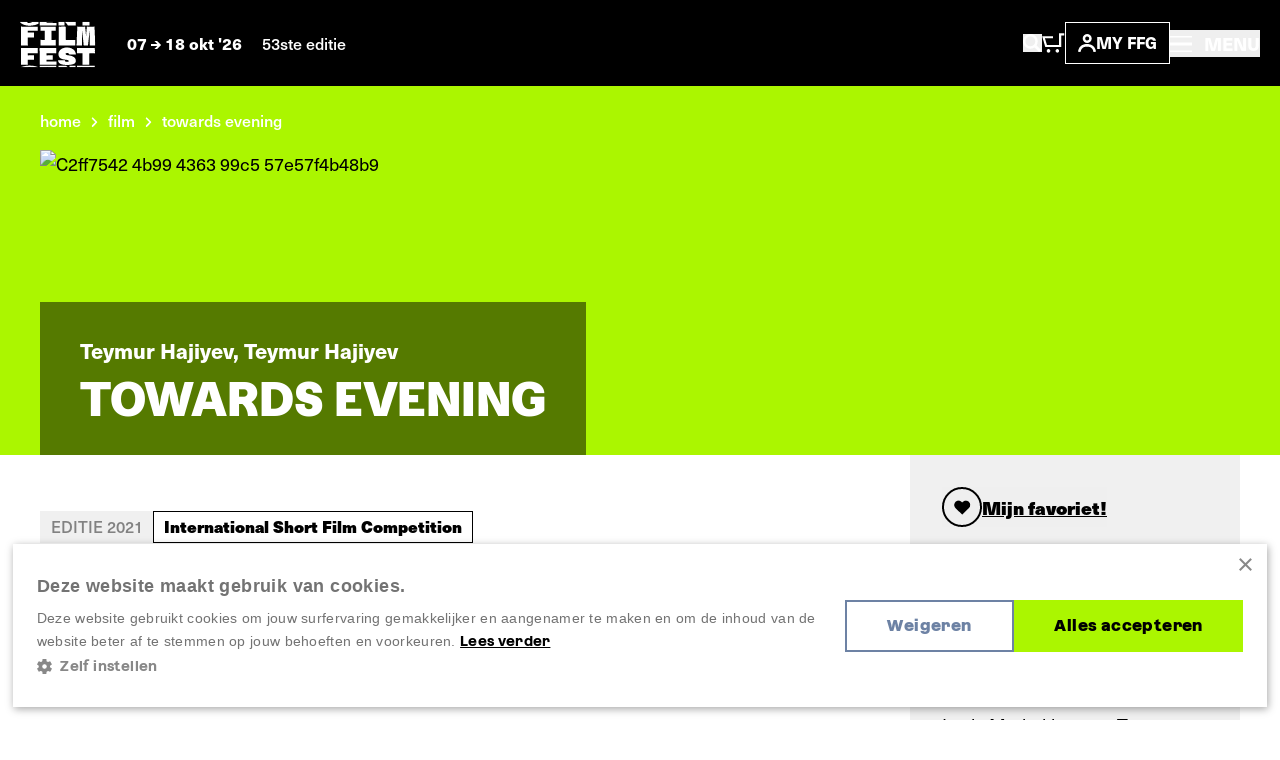

--- FILE ---
content_type: text/html; charset=UTF-8
request_url: https://www.filmfestival.be/nl/film/towards-evening
body_size: 15842
content:


            







    <!doctype html>
    <html lang="nl" data-site="ffg" data-site-id="1">
    <head>
        <meta charset="utf-8">
        <meta http-equiv="x-ua-compatible" content="ie=edge">
        <meta name="viewport" content="width=device-width, initial-scale=1, shrink-to-fit=no">

                            <link rel="preconnect" href="https://filmfestival.cdn.amplifydigital.be" crossorigin>
        
        <link rel="preconnect" href="https://www.google.com">
        <link rel="preconnect" href="https://www.gstatic.com" crossorigin>

        
    <link rel="icon" type="image/png" href="/favicons/ffg/favicon-96x96.png" sizes="96x96"/>
    <link rel="icon" type="image/svg+xml" href="/favicons/ffg/favicon.svg"/>
    <link rel="shortcut icon" href="/favicons/ffg/favicon.ico"/>
    <link rel="apple-touch-icon" sizes="180x180" href="/favicons/ffg/apple-touch-icon.png"/>
    <meta name="apple-mobile-web-app-title" content="FFG"/>
    <link rel="manifest" href="/favicons/ffg/site.webmanifest"/>

        <script>sessionStorage.fontsLoaded && document.documentElement.classList.add('fonts-loaded');</script>

                    <style>
                :root {
                                            --primary-theme-color: #abf600;
                        --primary-theme-color-text: #000000;
                        --secondary-theme-color: #6d82a4;
                        --secondary-theme-color-text: #ffffff;
                                    }
            </style>
        

                <link rel="stylesheet" href="https://use.typekit.net/get1obi.css">
                        <style>[x-cloak] {display: none !important;}</style>
        <script type="module">!function(){const e=document.createElement("link").relList;if(!(e&&e.supports&&e.supports("modulepreload"))){for(const e of document.querySelectorAll('link[rel="modulepreload"]'))r(e);new MutationObserver((e=>{for(const o of e)if("childList"===o.type)for(const e of o.addedNodes)if("LINK"===e.tagName&&"modulepreload"===e.rel)r(e);else if(e.querySelectorAll)for(const o of e.querySelectorAll("link[rel=modulepreload]"))r(o)})).observe(document,{childList:!0,subtree:!0})}function r(e){if(e.ep)return;e.ep=!0;const r=function(e){const r={};return e.integrity&&(r.integrity=e.integrity),e.referrerpolicy&&(r.referrerPolicy=e.referrerpolicy),"use-credentials"===e.crossorigin?r.credentials="include":"anonymous"===e.crossorigin?r.credentials="omit":r.credentials="same-origin",r}(e);fetch(e.href,r)}}();</script>
<script type="module" src="/dist/head._COonDzv.js" crossorigin onload="e=new CustomEvent(&#039;vite-script-loaded&#039;, {detail:{path: &#039;resources/js/head.js&#039;}});document.dispatchEvent(e);"></script>
<link href="/dist/_commonjsHelpers.BosuxZz1.js" rel="modulepreload" crossorigin>
        <script type="module" src="/dist/app.DcDY3dCN.js" crossorigin onload="e=new CustomEvent(&#039;vite-script-loaded&#039;, {detail:{path: &#039;resources/js/app.js&#039;}});document.dispatchEvent(e);"></script>
<link href="/dist/notyf.es.ZvlfbKa9.js" rel="modulepreload" crossorigin>
<link href="/dist/_commonjsHelpers.BosuxZz1.js" rel="modulepreload" crossorigin>
<link href="/dist/micromodal.es.pqi34bRi.js" rel="modulepreload" crossorigin>
<link href="/dist/axios.Cm0UX6qg.js" rel="modulepreload" crossorigin>
<link href="/dist/ladda.DTWRbBGq.js" rel="modulepreload" crossorigin>
<link href="/dist/lottie.CNh3oH12.js" rel="modulepreload" crossorigin>
<link href="/dist/app.C2smIZht.css" rel="stylesheet">

        
                            <title>Towards Evening | Film Fest Gent</title>
<script>dataLayer = [];
(function(w,d,s,l,i){w[l]=w[l]||[];w[l].push({'gtm.start':
new Date().getTime(),event:'gtm.js'});var f=d.getElementsByTagName(s)[0],
j=d.createElement(s),dl=l!='dataLayer'?'&l='+l:'';j.async=true;j.src=
'https://www.googletagmanager.com/gtm.js?id='+i+dl;f.parentNode.insertBefore(j,f);
})(window,document,'script','dataLayer','GTM-WH52XHP');
</script>
<script>!function(f,b,e,v,n,t,s){if(f.fbq)return;n=f.fbq=function(){n.callMethod?
n.callMethod.apply(n,arguments):n.queue.push(arguments)};if(!f._fbq)f._fbq=n;
n.push=n;n.loaded=!0;n.version='2.0';n.queue=[];t=b.createElement(e);t.async=!0;
t.src=v;s=b.getElementsByTagName(e)[0];s.parentNode.insertBefore(t,s)}(window,
document,'script','https://connect.facebook.net/en_US/fbevents.js');
fbq('init', '1506694229645443');
fbq('track', 'PageView');
</script><meta name="keywords" content="Towards Evening">
<meta name="description" content="Deze kortfilm maakt deel uit van International Shorts 3.">
<meta name="referrer" content="no-referrer-when-downgrade">
<meta name="robots" content="all">
<meta content="FilmFestGent" property="fb:profile_id">
<meta content="1280725012745838" property="fb:app_id">
<meta content="nl_NL" property="og:locale">
<meta content="en_EN" property="og:locale:alternate">
<meta content="Film Fest Gent" property="og:site_name">
<meta content="website" property="og:type">
<meta content="https://www.filmfestival.be/nl/film/towards-evening" property="og:url">
<meta content="Towards Evening" property="og:title">
<meta content="Deze kortfilm maakt deel uit van International Shorts 3." property="og:description">
<meta content="https://www.filmfestival.be/volumes/fiona/_1200x630_crop_center-center_82_none/c2ff7542-4b99-4363-99c5-57e57f4b48b9.jpg?v=1768022444" property="og:image">
<meta content="1200" property="og:image:width">
<meta content="630" property="og:image:height">
<meta content="https://www.youtube.com/channel/UCmk7MP4NpebNMEAFLFDmdHQ" property="og:see_also">
<meta content="https://open.spotify.com/user/filmfestgent" property="og:see_also">
<meta content="https://letterboxd.com/filmfestgent/" property="og:see_also">
<meta content="https://www.facebook.com/FilmFestGent" property="og:see_also">
<meta content="https://www.instagram.com/filmfestgent/" property="og:see_also">
<meta name="twitter:card" content="summary">
<meta name="twitter:site" content="@FilmfestGent">
<meta name="twitter:creator" content="@FilmfestGent">
<meta name="twitter:title" content="Towards Evening">
<meta name="twitter:description" content="Deze kortfilm maakt deel uit van International Shorts 3.">
<meta name="twitter:image" content="https://www.filmfestival.be/volumes/fiona/_800x800_crop_center-center_82_none/c2ff7542-4b99-4363-99c5-57e57f4b48b9.jpg?v=1768022444">
<meta name="twitter:image:width" content="800">
<meta name="twitter:image:height" content="800">
<link href="https://www.filmfestival.be/nl/film/towards-evening" rel="canonical">
<link href="https://www.filmfestival.be/nl" rel="home">
<link href="https://www.filmfestival.be/en/film/towards-evening" rel="alternate" hreflang="en">
<link href="https://www.filmfestival.be/nl/film/towards-evening" rel="alternate" hreflang="x-default">
<link href="https://www.filmfestival.be/nl/film/towards-evening" rel="alternate" hreflang="nl"></head>
                        <body class="entry-type--movies"><noscript><iframe src="https://www.googletagmanager.com/ns.html?id=GTM-WH52XHP"
height="0" width="0" style="display:none;visibility:hidden"></iframe></noscript>
<noscript><img height="1" width="1" style="display:none"
src="https://www.facebook.com/tr?id=1506694229645443&ev=PageView&noscript=1" /></noscript>


            <div class="container-limit">
        


<header x-data="{ menuOpen:false }"
    @keydown.escape="menuOpen = false, window.toggleScrollLock('#mobile-nav', menuOpen );"
>
    <div class="flex justify-between items-center shadow-sm bg-black text-white p-4 md:p-5">
        <div class="flex items-center">
            


            
<a href="https://www.filmfestival.be/nl/" class="text-white mr-4 md:mr-8 ">
                        <div class="relative">
                    
                            
    <svg  width="75" height="46" role="img" aria-label="logo-header-ffg">
                <use xlink:href="https://www.filmfestival.be/dist/symbol-sprite.xZyrGdvM.svg#logo-header-ffg"/>
    </svg>

                <div id="logo-wrapper" class="absolute top-0 z-10 w-[82px] h-auto -ml-[3px] -mt-[4px] bg-black">
                    <div id="logo-animation"></div>
                </div>
            </div>
            </a>
            <div class="text-sm leading-6 font-bold hidden md:inline">
                                    07
                        
                                        
    <svg  width="10" height="8" class="inline-block" role="img" aria-label="arrow-with-tail">
                <use xlink:href="https://www.filmfestival.be/dist/symbol-sprite.xZyrGdvM.svg#arrow-with-tail"/>
    </svg>

                    18 okt &#039;26
                                                    <span class="ml-4 font-medium text-white hidden lg:inline">53ste editie</span>
                            </div>
        </div>
        <div class="flex items-center flex-wrap gap-6 md:gap-10">
            <div class="flex items-center gap-4 sm:gap-6">
                <button
                    class="inline-block md:hidden focus:outline-none"
                    aria-controls="search-overlay"
                    data-micromodal-trigger="search-overlay"
                    @click="menuOpen = false"
                >    
                                        
    <svg  width="19" height="20" class="text-white" role="img" aria-label="search">
                <use xlink:href="https://www.filmfestival.be/dist/symbol-sprite.xZyrGdvM.svg#search"/>
    </svg>
</button>
                <a href="/nl/basket" class="inline-block md:hidden relative TmBasket">
                        
                            
    <svg  width="23.15" height="20" role="img" aria-label="cart">
                <use xlink:href="https://www.filmfestival.be/dist/symbol-sprite.xZyrGdvM.svg#cart"/>
    </svg>

                </a>
                <button
                    class="hidden md:inline-block focus:outline-none"
                    aria-controls="search-overlay"
                    data-micromodal-trigger="search-overlay"
                    @click="menuOpen = false"
                >    
                            
    <svg  width="19" height="18" role="img" aria-label="search">
                <use xlink:href="https://www.filmfestival.be/dist/symbol-sprite.xZyrGdvM.svg#search"/>
    </svg>
</button>
                <a href="/nl/basket" class="hidden md:inline-block relative TmBasket">
                        
                            
    <svg  width="23.15" height="20" role="img" aria-label="cart">
                <use xlink:href="https://www.filmfestival.be/dist/symbol-sprite.xZyrGdvM.svg#cart"/>
    </svg>

                </a>
            </div>
            <div class="flex items-center gap-3">
                <div class="relative" data-account-navigation-item>
                    <a href="https://www.filmfestival.be/nl/account" class="border border-white px-3 py-1.5 uppercase font-bold text-sm flex items-center gap-1.5 md:gap-2.5 xl:gap-3.5 relative cursor-pointer data-account-navigation-item">
                            
                                        
    <svg  width="18" height="18" class="hidden xs:inline-block" role="img" aria-label="account">
                <use xlink:href="https://www.filmfestival.be/dist/symbol-sprite.xZyrGdvM.svg#account"/>
    </svg>

                        My ffg
                        <span data-user-logged-in-dot class="w-2 h-2 rounded-full bg-[#3CFF50] hidden"></span>
                    </a>
                    <div class="navigation-flyout__wrapper">
                        <div class="navigation-flyout p-3">
                            <div class="flex items-center">
                                <div class="font-bold whitespace-nowrap">Nieuw hier?</div>
                                
    <a href="https://www.filmfestival.be/nl/account/register"
        
        class="text-link inline-flex items-center whitespace-nowrap font-bold ml-1 text-white"
    >
        Registreer nu
            </a>
                            </div>
                            <div class="mt-2">
                                

    
    <a href="https://www.filmfestival.be/nl/account/login"
        
        class="button w-full"
    >
        <div class="button__text">                        Inloggen
    </div>
        <div class="button__copy">                        Inloggen
    </div>
    </a>
                            </div>
                        </div>
                    </div>
                </div>
                

            </div>
            <button
                class="text-sm md:text-base font-medium focus:outline-none"
                aria-controls="mobile-nav"
                :aria-expanded="menuOpen"
                @click="menuOpen = !menuOpen, window.toggleScrollLock('#mobile-nav', menuOpen );"
            >
                <div class="font-bold">
                        
                                        
    <svg  width="22" height="16" class="text-white inline-block -mt-1 md:mr-2" role="img" aria-label="hamburger">
                <use xlink:href="https://www.filmfestival.be/dist/symbol-sprite.xZyrGdvM.svg#hamburger"/>
    </svg>

                    <span class="hidden md:inline-block">
                        MENU
                    </span>
                </div>
            </button>
        </div>
    </div>
    <div
        id="search-overlay"
        aria-hidden="true"
        class="fixed top-0 left-0 w-screen h-screenh bg-black z-20 modal">
        







<div class="search-overlay container h-full pt-24 pb-16 md:pt-0 md:pb-0 md:flex md:items-center md:justify-center text-white overflow-y-auto">
    <div class="row md:w-full">
        <div class="col lg:ml-1/12 2xl:ml-3/12 lg:w-10/12 2xl:w-6/12">
            <button
                data-micromodal-close
                class="absolute top-0 right-0 z-10 mt-8 mr-8 focus:outline-none"
            >    
                                        
    <svg  width="14" height="14" class="pointer-events-none" role="img" aria-label="close">
                <use xlink:href="https://www.filmfestival.be/dist/symbol-sprite.xZyrGdvM.svg#close"/>
    </svg>
</button>
            <h2 class="px-3 xs:px-4 md:px-6 t-beta lg:text-4xl  mb-6 lg:mb-10">Waar ben je naar op zoek?</h2>

            <div x-data="{
                    searchUrl: '/nl/archief/programma',
                    data: '[{&quot;url&quot;:&quot;https:\/\/www.filmfestival.be\/nl\/full-program&quot;,&quot;title&quot;:&quot;Programma 2025&quot;,&quot;placeholder&quot;:&quot;Doorzoek het programma&quot;,&quot;show&quot;:false},{&quot;url&quot;:&quot;\/nl\/archief\/programma&quot;,&quot;title&quot;:&quot;Films&quot;,&quot;placeholder&quot;:&quot;Zoek een filmtitel, regisseur, acteur, ...&quot;,&quot;show&quot;:true},{&quot;url&quot;:&quot;https:\/\/www.filmfestival.be\/nl\/zoeken&quot;,&quot;title&quot;:&quot;Andere inhoud&quot;,&quot;placeholder&quot;:&quot;Zoek andere inhoud&quot;,&quot;show&quot;:true}]',
                    showSpinner: false,
                    getPlaceholder() {
                        const data = JSON.parse(this.data);
                        return data.find((item) => item.url === this.searchUrl).placeholder;
                    }
                }"
            >
                <div class="flex items-center">
                                            <label class="w-full md:w-auto flex form-radio mt-3 md:mt-0 border-r border-r-gray-700 last:border-none px-3 xs:px-4 md:px-6 py-2 md:py-3" :class="searchUrl === '/nl/archief/programma' ? 'bg-theme-secondary text-theme-secondary-text' : 'bg-gray-900 text-white'">
                            <input class="form-radio__input"
                                   value="/nl/archief/programma"
                                   type="radio"
                                   x-model="searchUrl"
                            >
                            <div class="w-[95%] md:w-auto text-sm md:text-base font-bold whitespace-nowrap md:whitespace-normal" :class="searchUrl === '/nl/archief/programma' ? 'overflow-visible' : 'text-ellipsis overflow-hidden md:overflow-visible'">Films</div>
                        </label>
                                            <label class="w-full md:w-auto flex form-radio mt-3 md:mt-0 border-r border-r-gray-700 last:border-none px-3 xs:px-4 md:px-6 py-2 md:py-3" :class="searchUrl === 'https://www.filmfestival.be/nl/zoeken' ? 'bg-theme-secondary text-theme-secondary-text' : 'bg-gray-900 text-white'">
                            <input class="form-radio__input"
                                   value="https://www.filmfestival.be/nl/zoeken"
                                   type="radio"
                                   x-model="searchUrl"
                            >
                            <div class="w-[95%] md:w-auto text-sm md:text-base font-bold whitespace-nowrap md:whitespace-normal" :class="searchUrl === 'https://www.filmfestival.be/nl/zoeken' ? 'overflow-visible' : 'text-ellipsis overflow-hidden md:overflow-visible'">Andere inhoud</div>
                        </label>
                                    </div>
                <form :action="searchUrl" @submit="showSpinner = !showSpinner"  class="searchform px-3 xs:px-4 py-4 md:px-6 md:py-8 bg-theme-secondary">
                    <div class="flex flex-wrap items-center sm:h-[54px]">
                        <input
                            x-ref="searchInput"
                            type="search"
                            class="w-full sm:h-full sm:w-auto flex-grow font-medium bg-black sm:mr-2 p-3 focus:outline-none"
                            name="query"
                            :placeholder="getPlaceholder()"
                            value=""
                        >
                        <button type="submit" class="button w-full sm:h-full sm:w-auto mt-2 md:mt-0 sm:mt-0">
                            <div class="button__text">
                                <svg x-show="showSpinner" class="spinner mr-2" viewbox="0 0 50 50">
                                    <circle class="path" cx="25" cy="25" r="20" fill="none" stroke-width="5"></circle>
                                </svg>
                                Zoeken
                            </div>
                            <div class="button__copy">
                                <svg x-show="showSpinner" class="spinner mr-2" viewbox="0 0 50 50">
                                    <circle class="path" cx="25" cy="25" r="20" fill="none" stroke-width="5"></circle>
                                </svg>
                                Zoeken
                            </div>
                        </button>
                    </div>
                </form>
            </div>
                            <div class="mt-12 md:mt-10 px-3 xs:px-4 md:px-6">
                    <h3 class="text-lg font-bold pb-8 border-b border-b-gray-700">Meest gezochte pagina&#039;s</h3>
                    <div class="flex flex-col lg:flex-row lg:-mx-10">
                                                    <div class="w-full lg:w-1/2 lg:px-10 border-b lg:border-r lg:border-b-0 border-gray-700 last:border-none pb-6 lg:pb-0 last:pb-0 px-0">
                                                                    <a class="pt-6 font-bold flex items-center" href="https://www.filmfestival.be/nl/nieuws">
                                        <span class="mr-3">Nieuws</span>
                                            
                                        
    <svg  width="12" height="15" class="text-white -rotate-90" role="img" aria-label="arrow">
                <use xlink:href="https://www.filmfestival.be/dist/symbol-sprite.xZyrGdvM.svg#arrow"/>
    </svg>

                                    </a>
                                                            </div>
                                                    <div class="w-full lg:w-1/2 lg:px-10 border-b lg:border-r lg:border-b-0 border-gray-700 last:border-none pb-6 lg:pb-0 last:pb-0 px-0">
                                                                    <a class="pt-6 font-bold flex items-center" href="https://www.filmfestival.be/nl/archief">
                                        <span class="mr-3">Archief</span>
                                            
                                        
    <svg  width="12" height="15" class="text-white -rotate-90" role="img" aria-label="arrow">
                <use xlink:href="https://www.filmfestival.be/dist/symbol-sprite.xZyrGdvM.svg#arrow"/>
    </svg>

                                    </a>
                                                            </div>
                                            </div>
                </div>
                    </div>
    </div>
</div>
    </div>
    <div
        id="mobile-nav"
        x-cloak
        aria-hidden="true"
        class="mmmenu_wrapper inset-x-0 top-0 bottom-0 bg-black overflow-auto z-20"
        :class="{ 'hidden' : !menuOpen, 'fixed block is-open' : menuOpen }"
    >
        




<div class="flex flex-col lg:flex-row justify-between relative gap-11 lg:gap-0 min-h-screen"
    style="--primary-theme-color: #abf600; --primary-theme-color-text: #000000; --secondary-theme-color: #6d82a4; --secondary-theme-color-text: #ffffff;"
>
    <div class="hidden lg:block basis-full xl:max-w-5/12 gap-4 items-center bg-theme-primary px-8 md:px-12 overflow-hidden h-screen content-center campaign">
        <div class="flex flex-col w-full gap-[1vh] font-azeret font-bold text-theme-secondary text-base">
                            <div class="w-full max-w-[47vh] mx-auto flex">
                                                
                                        
    <svg  width="782" height="37" class="w-full h-auto" role="img" aria-label="ffg-campaign-top-nl">
                <use xlink:href="https://www.filmfestival.be/dist/symbol-sprite.xZyrGdvM.svg#ffg-campaign-top-nl"/>
    </svg>

                                    </div>
                <video class="lazy w-full mx-auto h-auto max-h-[46vh] max-w-[47vh] mt-1" autoplay muted loop preload="metadata" poster="/assets/mov/ffg-preloader.jpg">
                    <source data-src="/assets/mov/logo-ffg.mp4" type="video/mp4">
                    Your browser does not support the video tag.
                </video>
                <div class="w-full max-w-[47vh] mx-auto flex mt-1">
                                                
                                        
    <svg  width="781" height="38" class="w-full h-auto" role="img" aria-label="ffg-campaign-bottom-nl">
                <use xlink:href="https://www.filmfestival.be/dist/symbol-sprite.xZyrGdvM.svg#ffg-campaign-bottom-nl"/>
    </svg>

                                    </div>
                                    <video class="lazy w-full mx-auto h-auto max-h-[46vh] max-w-[47vh] mt-2" autoplay muted loop preload="metadata" poster="/assets/mov/pattern-ffg-preloader.jpg">
                        <source data-src="/assets/mov/pattern-ffg.mp4" type="video/mp4">
                        Your browser does not support the video tag.
                    </video>
                                                    </div>
    </div>
    <div class="flex flex-col basis-full px-4 pt-4 lg:p-17 2xl:p-24 sidebar items-between justify-between gap-16 lg:gap-11 lg:h-screen overflow-auto">
        <div>
            <div class="hidden lg:flex items-center gap-6">
                <a href="/account" class="border border-white px-3 py-1.5 uppercase font-bold text-sm flex items-center gap-2.5 relative text-white" data-account-navigation-item>
                        
                            
    <svg  width="18" height="18" role="img" aria-label="account">
                <use xlink:href="https://www.filmfestival.be/dist/symbol-sprite.xZyrGdvM.svg#account"/>
    </svg>

                    My ffg
                </a>
                                    

<ul class="flex flex-wrap md:justify-end gap-y-2 gap-x-4 ">                                                                                                                                        <li class="">
            <a href="https://www.filmfestival.be/nl/film/towards-evening" class="font-bold text-theme-secondary">
                Nederlands
            </a>
        </li>
                                                                                                                                            <li class="">
            <a href="https://www.filmfestival.be/en/film/towards-evening" class="font-bold text-white">
                English
            </a>
        </li>
    </ul>
                            </div>
            <div class="flex justify-between items-center pr-2">
                


            
<a href="https://www.filmfestival.be/nl/" class="text-white mr-4 md:mr-8 lg:hidden">
                        <div class="relative">
                    
                            
    <svg  width="75" height="46" role="img" aria-label="logo-header-ffg">
                <use xlink:href="https://www.filmfestival.be/dist/symbol-sprite.xZyrGdvM.svg#logo-header-ffg"/>
    </svg>

                <div id="logo-wrapper" class="absolute top-0 z-10 w-[82px] h-auto -ml-[3px] -mt-[4px] bg-black">
                    <div id="logo-animation"></div>
                </div>
            </div>
            </a>
                <div class="flex items-center gap-6">
                    

                    <button
                        class="text-white text-base font-bold focus:outline-none lg:absolute lg:right-7.5 lg:top-7.5 z-10"
                        aria-controls="mobile-nav"
                        :aria-expanded="menuOpen"
                        @click="menuOpen = !menuOpen, window.toggleScrollLock('#mobile-nav', menuOpen );"
                    >
                            
                                        
    <svg  width="18" height="18" class="inline-block text-white" role="img" aria-label="close">
                <use xlink:href="https://www.filmfestival.be/dist/symbol-sprite.xZyrGdvM.svg#close"/>
    </svg>

                    </button>
                </div>
            </div>
            

<div class="mmmenu mt-18 lg:mt-11 mx-0 sm:mx-4 lg:mx-0 overflow-hidden">
    <ul class="mmmenu__root w-full">
        <li class="mmmenu__item">
            <a href="https://www.filmfestival.be/nl/" class="md:px-0 text-gray-175 hover:text-theme-secondary inline-block transition-colors text-2xl sm:text-3xl lg:text-5xl leading-9 lg:leading-11 uppercase font-bold font-azeret hover:text-theme-secondary">
                Home
            </a>
        </li>
                    <li class="mmmenu__item">
                                    <a class="mmmenu__link--parent md:px-0 inline-block transition-colors text-2xl sm:text-3xl lg:text-5xl leading-9 lg:leading-11 uppercase font-bold font-azeret hover:text-theme-secondary text-gray-175" href="#https://www.filmfestival.be/nl/ffg-door-het-jaar">
                        FFG door het jaar
                            
                                        
    <svg  class="inline-block flex-shrink-0 ml-1" width="10" height="15" role="img" aria-label="arrow-nav">
                <use xlink:href="https://www.filmfestival.be/dist/symbol-sprite.xZyrGdvM.svg#arrow-nav"/>
    </svg>

                    </a>
                    <ul class="mmmenu__sub">
                        <li class="mmmenu__item">
                            <button type="button"
                                    class="mmmenu__back-link text-gray-150 uppercase inline-flex items-center px-4 py-2 font-bold bg-gray-900">
                                    
                                        
    <svg  class="inline-block flex-shrink-0 transform rotate-180 mr-2 text-gray-150 w-[8px] lg:w-[10px] h-auto" width="10" height="8.33" role="img" aria-label="arrow-with-tail">
                <use xlink:href="https://www.filmfestival.be/dist/symbol-sprite.xZyrGdvM.svg#arrow-with-tail"/>
    </svg>
 Terug
                            </button>
                        </li>
                        <li class="mmmenu__item mt-4">
                            <h2 class="inline-block transition-colors text-2xl sm:text-3xl lg:text-5xl leading-9 lg:leading-11 uppercase font-bold font-azeret hover:text-theme-secondary text-gray-175">
                                <a href="https://www.filmfestival.be/nl/ffg-door-het-jaar">FFG door het jaar</a>
                            </h2>
                        </li>
                                                    <li class="mmmenu__item text-gray-150 mt-4 pt-4 border-t border-gray-700">
                                                                    <a class="text-2xl lg:text-3xl font-bold hover:text-theme-secondary text-gray-175 transition-colors" href="https://www.filmfestival.be/nl/ffg-door-het-jaar/film-fest-gent-talkies">Film Fest Gent Talkies</a>
                                                            </li>
                                                    <li class="mmmenu__item text-gray-150 mt-2 lg:mt-3.5">
                                                                    <a class="text-2xl lg:text-3xl font-bold hover:text-theme-secondary text-gray-175 transition-colors" href="https://www.filmfestival.be/nl/ffg-door-het-jaar/film-fest-gent-on-tour">Film Fest Gent On Tour</a>
                                                            </li>
                                                    <li class="mmmenu__item text-gray-150 mt-2 lg:mt-3.5">
                                                                    <a class="text-2xl lg:text-3xl font-bold hover:text-theme-secondary text-gray-175 transition-colors" href="https://www.filmfestival.be/nl/ffg-door-het-jaar/wide-angle">Wide Angle</a>
                                                            </li>
                                                    <li class="mmmenu__item text-gray-150 mt-2 lg:mt-3.5">
                                                                    <a class="text-2xl lg:text-3xl font-bold hover:text-theme-secondary text-gray-175 transition-colors" href="https://www.filmfestival.be/nl/ffg-door-het-jaar/ffg-offroad">FFG Offroad</a>
                                                            </li>
                                                    <li class="mmmenu__item text-gray-150 mt-2 lg:mt-3.5">
                                                                    <a class="text-2xl lg:text-3xl font-bold hover:text-theme-secondary text-gray-175 transition-colors" href="https://www.filmfestival.be/nl/ffg-door-het-jaar/ffg-sessions">FFG Sessions</a>
                                                            </li>
                                            </ul>
                            </li>
                    <li class="mmmenu__item">
                                    <a class="inline-block transition-colors text-2xl sm:text-3xl lg:text-5xl leading-9 lg:leading-11 uppercase font-bold font-azeret hover:text-theme-secondary text-gray-175" href="https://www.filmfestival.be/nl/nieuws">Nieuws</a>
                            </li>
                    <li class="mmmenu__item">
                                    <a class="mmmenu__link--parent md:px-0 inline-block transition-colors text-2xl sm:text-3xl lg:text-5xl leading-9 lg:leading-11 uppercase font-bold font-azeret hover:text-theme-secondary text-gray-175" href="#https://www.filmfestival.be/nl/festival">
                        Festival
                            
                                        
    <svg  class="inline-block flex-shrink-0 ml-1" width="10" height="15" role="img" aria-label="arrow-nav">
                <use xlink:href="https://www.filmfestival.be/dist/symbol-sprite.xZyrGdvM.svg#arrow-nav"/>
    </svg>

                    </a>
                    <ul class="mmmenu__sub">
                        <li class="mmmenu__item">
                            <button type="button"
                                    class="mmmenu__back-link text-gray-150 uppercase inline-flex items-center px-4 py-2 font-bold bg-gray-900">
                                    
                                        
    <svg  class="inline-block flex-shrink-0 transform rotate-180 mr-2 text-gray-150 w-[8px] lg:w-[10px] h-auto" width="10" height="8.33" role="img" aria-label="arrow-with-tail">
                <use xlink:href="https://www.filmfestival.be/dist/symbol-sprite.xZyrGdvM.svg#arrow-with-tail"/>
    </svg>
 Terug
                            </button>
                        </li>
                        <li class="mmmenu__item mt-4">
                            <h2 class="inline-block transition-colors text-2xl sm:text-3xl lg:text-5xl leading-9 lg:leading-11 uppercase font-bold font-azeret hover:text-theme-secondary text-gray-175">
                                <a href="https://www.filmfestival.be/nl/festival">Festival</a>
                            </h2>
                        </li>
                                                    <li class="mmmenu__item text-gray-150 mt-4 pt-4 border-t border-gray-700">
                                                                    <a class="text-2xl lg:text-3xl font-bold hover:text-theme-secondary text-gray-175 transition-colors" href="https://www.filmfestival.be/nl/secties-tags">Secties &amp; Tags</a>
                                                            </li>
                                                    <li class="mmmenu__item text-gray-150 mt-2 lg:mt-3.5">
                                                                    <a class="text-2xl lg:text-3xl font-bold hover:text-theme-secondary text-gray-175 transition-colors" href="https://www.filmfestival.be/nl/festival/awards">Awards</a>
                                                            </li>
                                                    <li class="mmmenu__item text-gray-150 mt-2 lg:mt-3.5">
                                                                    <a class="text-2xl lg:text-3xl font-bold hover:text-theme-secondary text-gray-175 transition-colors" href="https://www.filmfestival.be/nl/festival/educatie-film-fest-gent">Educatie</a>
                                                            </li>
                                                    <li class="mmmenu__item text-gray-150 mt-2 lg:mt-3.5">
                                                                    <a class="text-2xl lg:text-3xl font-bold hover:text-theme-secondary text-gray-175 transition-colors" href="https://www.filmfestival.be/nl/festival/muziek">Filmmuziek</a>
                                                            </li>
                                                    <li class="mmmenu__item text-gray-150 mt-2 lg:mt-3.5">
                                                                    <a class="text-2xl lg:text-3xl font-bold hover:text-theme-secondary text-gray-175 transition-colors" href="https://www.filmfestival.be/nl/archief">Voorbije edities</a>
                                                            </li>
                                            </ul>
                            </li>
                    <li class="mmmenu__item">
                                    <a class="mmmenu__link--parent md:px-0 inline-block transition-colors text-2xl sm:text-3xl lg:text-5xl leading-9 lg:leading-11 uppercase font-bold font-azeret hover:text-theme-secondary text-gray-175" href="#https://www.filmfestival.be/nl/over-ffg">
                        Over FFG
                            
                                        
    <svg  class="inline-block flex-shrink-0 ml-1" width="10" height="15" role="img" aria-label="arrow-nav">
                <use xlink:href="https://www.filmfestival.be/dist/symbol-sprite.xZyrGdvM.svg#arrow-nav"/>
    </svg>

                    </a>
                    <ul class="mmmenu__sub">
                        <li class="mmmenu__item">
                            <button type="button"
                                    class="mmmenu__back-link text-gray-150 uppercase inline-flex items-center px-4 py-2 font-bold bg-gray-900">
                                    
                                        
    <svg  class="inline-block flex-shrink-0 transform rotate-180 mr-2 text-gray-150 w-[8px] lg:w-[10px] h-auto" width="10" height="8.33" role="img" aria-label="arrow-with-tail">
                <use xlink:href="https://www.filmfestival.be/dist/symbol-sprite.xZyrGdvM.svg#arrow-with-tail"/>
    </svg>
 Terug
                            </button>
                        </li>
                        <li class="mmmenu__item mt-4">
                            <h2 class="inline-block transition-colors text-2xl sm:text-3xl lg:text-5xl leading-9 lg:leading-11 uppercase font-bold font-azeret hover:text-theme-secondary text-gray-175">
                                <a href="https://www.filmfestival.be/nl/over-ffg">Over FFG</a>
                            </h2>
                        </li>
                                                    <li class="mmmenu__item text-gray-150 mt-4 pt-4 border-t border-gray-700">
                                                                    <a class="text-2xl lg:text-3xl font-bold hover:text-theme-secondary text-gray-175 transition-colors" href="https://www.filmfestival.be/nl/over-ffg/missie-visie">Onze missie &amp; visie</a>
                                                            </li>
                                                    <li class="mmmenu__item text-gray-150 mt-2 lg:mt-3.5">
                                                                    <a class="text-2xl lg:text-3xl font-bold hover:text-theme-secondary text-gray-175 transition-colors" href="https://www.filmfestival.be/nl/over-ffg/ons-verhaal">Ons verhaal</a>
                                                            </li>
                                                    <li class="mmmenu__item text-gray-150 mt-2 lg:mt-3.5">
                                                                    <a class="text-2xl lg:text-3xl font-bold hover:text-theme-secondary text-gray-175 transition-colors" href="https://www.filmfestival.be/nl/over-ffg/contact">Contact</a>
                                                            </li>
                                                    <li class="mmmenu__item text-gray-150 mt-2 lg:mt-3.5">
                                                                    <a class="text-2xl lg:text-3xl font-bold hover:text-theme-secondary text-gray-175 transition-colors" href="https://www.filmfestival.be/nl/festival/programmateam-film">Programmateam - Film</a>
                                                            </li>
                                            </ul>
                            </li>
            </ul>
</div>
            <ul class="mt-6 lg:mt-12 px-0 sm:px-4 lg:px-0">                    <li class="">
                        <a href="https://www.filmfestival.be/nl/over-ffg/vrijwilligers-en-jobs" class="text-lg font-bold text-white hover:text-theme-secondary-text transition-colors "
                        >Jobs, stages &amp; vrijwilligerswerk</a>
                    </li>
                                    <li class="mt-2">
                        <a href="https://www.filmfestival.be/nl/partners" class="text-lg font-bold text-white hover:text-theme-secondary-text transition-colors "
                        >Partners &amp; B2B</a>
                    </li>
                                    <li class="mt-2">
                        <a href="https://www.filmfestival.be/nl/pers-filmprofessionals" class="text-lg font-bold text-white hover:text-theme-secondary-text transition-colors "
                        >Press &amp; Industry</a>
                    </li>
                                    <li class="mt-2">
                        <a href="https://shop.filmfestival.be/" class="text-lg font-bold text-white hover:text-theme-secondary-text transition-colors "
                        >Webshop</a>
                    </li>
                                    <li class="mt-2">
                        <a href="/nl/account" class="text-lg font-bold text-white hover:text-theme-secondary-text transition-colors "
                        >MyFFG</a>
                    </li>
                </ul>
        </div>
        <div class="flex lg:justify-between items-center content-end gap-9 lg:gap-24">
            


        
<a href="https://www.worldsoundtrackawards.com" class="inline-flex items-center gap-1 text-gray-500 ">
                        <div class="w-[70px] h-[70px] items-center justify-center bg-gray-775 hidden lg:flex">
                    
                            
    <svg  width="35" height="30" role="img" aria-label="avatar-wsa">
                <use xlink:href="https://www.filmfestival.be/dist/symbol-sprite.xZyrGdvM.svg#avatar-wsa"/>
    </svg>

            </div>
            <div class="w-[114px] h-[70px] flex items-center justify-center bg-gray-775">
                    
                            
    <svg  width="94" height="51" role="img" aria-label="logo-wsa">
                <use xlink:href="https://www.filmfestival.be/dist/symbol-sprite.xZyrGdvM.svg#logo-wsa"/>
    </svg>

            </div>
            </a>
            

<ul class="flex flex-wrap md:justify-end gap-y-2 gap-x-4 lg:hidden">                                                                                                                                        <li class="">
            <a href="https://www.filmfestival.be/nl/film/towards-evening" class="font-bold text-theme-secondary">
                Nederlands
            </a>
        </li>
                                                                                                                                            <li class="">
            <a href="https://www.filmfestival.be/en/film/towards-evening" class="font-bold text-white">
                English
            </a>
        </li>
    </ul>
            

<ul class="flex items-center justify-start hidden lg:flex text-white gap-8 lg:gap-14">
            <li>
            <a href="https://www.instagram.com/filmfestgent/" target="_blank" rel="noopener" aria-label="Link to Instagram of Film Fest - NL">
                    
                                        
    <svg  width="21.54" height="21.54" class="text-inherit" role="img" aria-label="instagram">
                <use xlink:href="https://www.filmfestival.be/dist/symbol-sprite.xZyrGdvM.svg#instagram"/>
    </svg>

            </a>
        </li>
            <li>
            <a href="https://www.facebook.com/FilmFestGent" target="_blank" rel="noopener" aria-label="Link to Facebook of Film Fest - NL">
                    
                                        
    <svg  width="10.83" height="19.38" class="text-inherit" role="img" aria-label="facebook">
                <use xlink:href="https://www.filmfestival.be/dist/symbol-sprite.xZyrGdvM.svg#facebook"/>
    </svg>

            </a>
        </li>
            <li>
            <a href="https://letterboxd.com/filmfestgent/" target="_blank" rel="noopener" aria-label="Link to Letterboxd of Film Fest - NL">
                    
                                        
    <svg  width="21" height="21" class="text-inherit" role="img" aria-label="letterboxd">
                <use xlink:href="https://www.filmfestival.be/dist/symbol-sprite.xZyrGdvM.svg#letterboxd"/>
    </svg>

            </a>
        </li>
            <li>
            <a href="https://open.spotify.com/user/filmfestgent" target="_blank" rel="noopener" aria-label="Link to Spotify of Film Fest - NL">
                    
                                        
    <svg  width="21.54" height="21.97" class="text-inherit" role="img" aria-label="spotify">
                <use xlink:href="https://www.filmfestival.be/dist/symbol-sprite.xZyrGdvM.svg#spotify"/>
    </svg>

            </a>
        </li>
            <li>
            <a href="https://www.youtube.com/channel/UCmk7MP4NpebNMEAFLFDmdHQ" target="_blank" rel="noopener" aria-label="Link to YouTube of Film Fest - NL">
                    
                                        
    <svg  width="27.69" height="19.38" class="text-inherit" role="img" aria-label="youtube">
                <use xlink:href="https://www.filmfestival.be/dist/symbol-sprite.xZyrGdvM.svg#youtube"/>
    </svg>

            </a>
        </li>
    </ul>
        </div>
    </div>
    <div class="lg:hidden flex items-center justify-between p-4 bg-theme-primary text-theme-primary-text leading-none font-bold font-azeret">
        <div>
                            07
                    
                                        
    <svg  width="10" height="8" class="inline-block" role="img" aria-label="arrow-with-tail">
                <use xlink:href="https://www.filmfestival.be/dist/symbol-sprite.xZyrGdvM.svg#arrow-with-tail"/>
    </svg>

                18
                <br>
                oktober 2026
                    </div>
                    <span class="ml-4 font-bold max-w-[95px] text-right">53ste editie</span>
            </div>
</div>

<script>
    document.addEventListener('DOMContentLoaded', function() {
        let lazyVideos = [...document.querySelectorAll('video.lazy')];

        if ('IntersectionObserver' in window) {
            let lazyVideoObserver = new IntersectionObserver(function(entries) {
                entries.forEach(function(video) {
                    if (video.isIntersecting) {
                        for (let source in video.target.children) {
                            let videoSource = video.target.children[source];
                            if (typeof videoSource.tagName === 'string' && videoSource.tagName === 'SOURCE') {
                                videoSource.src = videoSource.dataset.src;
                            }
                        }

                        video.target.load();
                        video.target.classList.remove('lazy');
                        lazyVideoObserver.unobserve(video.target);
                    }
                });
            });

            lazyVideos.forEach(function(lazyVideo) {
                lazyVideoObserver.observe(lazyVideo);
            });
        }
    });
</script>
    </div>
</header>
        <main class="overflow-hidden">
                        
                
                
                        
    

    <div class="pt-4 lg:pt-5 bg-theme-primary relative">
        <div class="container-md">
            


                                                                                                                                                                                                                                                                                                                                
<ul class="relative inline-flex flex-wrap text-white">
            <li class="flex items-center md:hidden">
            <span class="block pb-1 text-sm font-medium mr-2">...</span>
                
                                        
    <svg  width="11" height="6" class="transform -rotate-90 mr-2" role="img" aria-label="arrow">
                <use xlink:href="https://www.filmfestival.be/dist/symbol-sprite.xZyrGdvM.svg#arrow"/>
    </svg>

        </li>
                                                    

        <li data-urls="3" data-loop-index="1" data-length="3" class="hidden md:flex items-center">
                                                    <a href="https://www.filmfestival.be/nl/" class="block pb-1 text-sm font-medium mr-2">                home
            </a>
            
                
                                        
    <svg  width="11" height="6" class="transform -rotate-90 mr-2" role="img" aria-label="arrow">
                <use xlink:href="https://www.filmfestival.be/dist/symbol-sprite.xZyrGdvM.svg#arrow"/>
    </svg>
        </li>
                                                                                

        <li data-urls="3" data-loop-index="2" data-length="3" class="flex items-center">
                                                    <a href="/nl/edities/2021/programma" class="block pb-1 text-sm font-medium mr-2">                film
            </a>
            
                
                                        
    <svg  width="11" height="6" class="transform -rotate-90 mr-2" role="img" aria-label="arrow">
                <use xlink:href="https://www.filmfestival.be/dist/symbol-sprite.xZyrGdvM.svg#arrow"/>
    </svg>
        </li>
                                                                                

        <li data-urls="3" data-loop-index="3" data-length="3" class="flex items-center">
                                                    <a href="https://www.filmfestival.be/nl/film/towards-evening" class="block pb-1 text-sm font-medium ">                towards evening
            </a>
            
                    </li>
    </ul>
            <div class="relative mt-3">
                <img  class="w-full min-h-[305px] md:min-h-none object-cover  lazyload" width="1282" height="598" alt="C2ff7542 4b99 4363 99c5 57e57f4b48b9" style="" data-src="https://filmfestival.cdn.amplifydigital.be/https%3A%2F%2Fwww.filmfestival.be%2Fvolumes%2Ffiona%2Fc2ff7542-4b99-4363-99c5-57e57f4b48b9.jpg%3Fv%3D1695797519?auto=compress%2Cformat&amp;crop=focalpoint&amp;fit=crop&amp;fp-x=0.5&amp;fp-y=0.5&amp;h=598&amp;q=80&amp;w=1282&amp;s=37c7e2342ecfe20667f13051fc6e3950">
            </div>
            <div class="max-w-container-md lg:px-10 w-full lg:absolute bottom-0 left-0 right-0 mx-auto text-white">
                <div class="lg:flex justify-between bg-black lg:bg-transparent gap-16">
                    <div>
                        <div class="t-alpha--hero t-alpha--hero-film inline-block relative bg-black lg:bg-opacity-50 p-4 lg:px-10 lg:py-8 w-full md:w-auto">
                                                            <h2 class="text-lg leading-8 text-white font-bold">Teymur Hajiyev, Teymur Hajiyev</h2>
                                                        <h1 class="t-alpha hyphens-auto mt-[9px]">Towards Evening</h1>
                        </div>
                    </div>
                    <div class="px-4 pb-4 lg:py-10 lg:px-8 bg-black lg:w-auto lg:min-w-[330px] flex self-end items-center justify-between gap-6 lg:hidden" x-data>
                                                <div class="flex items-center gap-4 lg:hidden">
                                                            <button
                                    data-event-id="221492"
                                    data-is-film="true"
                                    data-liked-movie-text="Toegevoegd aan je favorieten"
                                    data-unliked-movie-text="Verwijderd uit je favorieten"
                                    data-login-notification-text="Je moet ingelogd zijn om favorieten aan te maken. Ga naar login."
                                    data-on-favorites-page="false"
                                    class="favorite-event mobile flex items-center justify-center hover:text-theme-secondary-text rounded-full w-10 h-10 flex-shrink-0 transition-colors">
                                        
                            
    <svg  width="16" height="14" role="img" aria-label="heart-full">
                <use xlink:href="https://www.filmfestival.be/dist/symbol-sprite.xZyrGdvM.svg#heart-full"/>
    </svg>

                                </button>
                                                                                </div>
                    </div>
                </div>
            </div>
        </div>
    </div>
    
    <div class="container-md">
        <div class="lg:flex items-start gap-18">
            <div class="lg:w-[330px]  flex-shrink-0 lg:order-last">
                <div class="bg-gray-100 px-4 py-5 lg:p-8">
                    <button
                        data-event-id="221492"
                        data-is-film="true"
                        data-liked-movie-text="Toegevoegd aan je favorieten"
                        data-unliked-movie-text="Verwijderd uit je favorieten"
                        data-login-notification-text="Je moet ingelogd zijn om favorieten aan te maken. Ga naar login."
                        data-on-favorites-page="false"
                        class="fav favorite-event items-center flex-shrink-0 gap-2 group hidden lg:flex">
                        <div class="rounded-full w-10 h-10 group-hover:border-transparent group-hover:bg-theme-primary group-hover:text-white transition-colors flex items-center justify-center">
                                
                            
    <svg  width="17" height="15" role="img" aria-label="heart-full">
                <use xlink:href="https://www.filmfestival.be/dist/symbol-sprite.xZyrGdvM.svg#heart-full"/>
    </svg>

                        </div>
                        <span class="text-black underline font-black ">
                            Mijn favoriet!
                        </span>
                    </button>
                                        <div class="w-full h-px bg-black bg-opacity-20 mt-6 hidden lg:block">
                    </div>
                                            <div class="flex flex-col gap-2 lg:mt-6">
                                                            <span class="inline-block">
                                    <strong class="font-black block">Regisseur</strong>
                                    Teymur Hajiyev, Teymur Hajiyev
                                </span>
                                                                                        <span class="inline-block">
                                    <strong class="font-black block">Muziek (origineel)</strong>
                                    Polad Bülbüloğlu
                                </span>
                                                                                        <span class="inline-block">
                                    <strong class="font-black block">Met</strong>
                                    Leyla Madatkhanova, Teymur Hajiyev, Gultakin Aghayeva
                                </span>
                                                                                        <div class="inline-flex flex-wrap gap-2 mt-6">
                                                                                                                                                                                                                <a href="/nl/edities/2021/programma?tags.nl[]=Shorts" class="inline-block border border-black font-black px-2.5 pb-2 pt-1 text-sm leading-snug">Shorts</a>
                                                                                                            </div>
                                                    </div>
                                    </div>
                            </div>
            <div class="pt-11 md:pt-14 w-full">
                <div class="text-sm font-medium">
                                        <div class="flex flex-col md:flex-row md:justify-between md:items-center gap-4 md:gap-6">
                                                <div class="md:inline-flex ">
                                                            <span class="label-cat label-cat--edition !border-r-0">Editie 2021</span>
                                                                                        <div class="md:inline-block">
                                                                                                                        <a href="/nl/edities/2021/programma?sections[]=International+Short+Film+Competition" class="label-cat label-cat--dark">International Short Film Competition</a>
                                                                                                            </div>
                                                    </div>
                    </div>
                    <div class="border-b border-black pb-4 md:pb-8">
                                                    <span class="inline-block mt-5 mr-2 font-black">12'</span>
                                                                            <span class="inline-block mt-5 mr-2 font-black">-</span>
                            <span class="inline-block mt-5 mr-2 font-black">2020</span>
                                                                            <span class="inline-block mt-5 mr-2 font-black">-</span>
                            <span class="inline-block mt-5 mr-2 font-black">Drama</span>
                                                                                                    <span class="inline-block mt-5 mr-2 font-black">-</span>
                            <span class="inline-block mt-5 mr-2">
                                    <strong class="font-black">Taal:</strong>
                                    Azerbeidzjaans
                                </span>
                                            </div>
                                                                <div class="t-intro mt-4 md:mt-6">
                            Deze kortfilm maakt deel uit van International Shorts 3.<br />
                        </div>
                                    </div>

                
                
                                    <div class="mt-[30px] md:mt-15">
                        <div class="richtext">
                            Een stel, voor wie fysieke nabijheid niet per se spirituele nabijheid betekent, is op weg naar een familie-evenement buiten de stad.
                        </div>
                    </div>
                            </div>
        </div>
    </div>

    



            <div class="bg-black py-6 md:pt-13 md:pb-10 mt-[30px] md:mt-20">
            <div class="container-wide">
                <h2 class="t-alpha text-white text-center">Image gallery</h2>
                <div class="mt-[30px]">
                    

    <div data-movie-gallery>
        <div data-msnry class="-mt-10 -mx-5">
                                                <div class="w-1/2 md:w-1/3 cursor-pointer mt-10 px-5"
                        data-msnry-item
                        data-movie-gallery-item
                        data-id="1"
                        data-fullsize-width="7134"
                        data-fullsize-height="10052"
                        data-fullsize-src="https://filmfestival.cdn.amplifydigital.be/https%3A%2F%2Fwww.filmfestival.be%2Fvolumes%2Fgeneral%2F9eb1f26b-da06-4488-b8c0-f38785e175e8.jpeg%3Fv%3D1632230442?auto=compress%2Cformat&crop=focalpoint&fit=crop&fp-x=0.5&fp-y=0.5&h=10052&q=80&w=7134&s=6439294cfa7cd77adf1d8763ce90e137"
                                            >
                        <img  class="w-full h-full object-cover  lazyload" width="600" height="845.41631623213" alt="9eb1f26b da06 4488 b8c0 f38785e175e8" style="" data-src="https://filmfestival.cdn.amplifydigital.be/https%3A%2F%2Fwww.filmfestival.be%2Fvolumes%2Fgeneral%2F9eb1f26b-da06-4488-b8c0-f38785e175e8.jpeg%3Fv%3D1632230442?auto=compress%2Cformat&amp;fit=clip&amp;q=80&amp;w=600&amp;s=5e4c6f2bbf25b635a957ee48ea6d8104">
                    </div>
                                                                <div class="w-1/2 md:w-1/3 cursor-pointer mt-10 px-5"
                        data-msnry-item
                        data-movie-gallery-item
                        data-id="2"
                        data-fullsize-width="4096"
                        data-fullsize-height="2160"
                        data-fullsize-src="https://filmfestival.cdn.amplifydigital.be/https%3A%2F%2Fwww.filmfestival.be%2Fvolumes%2Fgeneral%2F42b22f53-dd17-469b-9206-4b34c479a10d.jpg%3Fv%3D1632230444?auto=compress%2Cformat&crop=focalpoint&fit=crop&fp-x=0.5&fp-y=0.5&h=2160&q=80&w=4096&s=783957fcf8f7518f7fc1054d1b085206"
                                            >
                        <img  class="w-full h-full object-cover  lazyload" width="600" height="316.40625" alt="42b22f53 dd17 469b 9206 4b34c479a10d" style="" data-src="https://filmfestival.cdn.amplifydigital.be/https%3A%2F%2Fwww.filmfestival.be%2Fvolumes%2Fgeneral%2F42b22f53-dd17-469b-9206-4b34c479a10d.jpg%3Fv%3D1632230444?auto=compress%2Cformat&amp;fit=clip&amp;q=80&amp;w=600&amp;s=987313e934906767c3f5ce794d6c130a">
                    </div>
                                                                <div class="w-1/2 md:w-1/3 cursor-pointer mt-10 px-5"
                        data-msnry-item
                        data-movie-gallery-item
                        data-id="3"
                        data-fullsize-width="4096"
                        data-fullsize-height="2160"
                        data-fullsize-src="https://filmfestival.cdn.amplifydigital.be/https%3A%2F%2Fwww.filmfestival.be%2Fvolumes%2Fgeneral%2F9cc64ead-3ece-413d-b956-44fccd353819.jpg%3Fv%3D1632230444?auto=compress%2Cformat&crop=focalpoint&fit=crop&fp-x=0.5&fp-y=0.5&h=2160&q=80&w=4096&s=5496ad911499e395cd83ae502a8454cd"
                                            >
                        <img  class="w-full h-full object-cover  lazyload" width="600" height="316.40625" alt="9cc64ead 3ece 413d b956 44fccd353819" style="" data-src="https://filmfestival.cdn.amplifydigital.be/https%3A%2F%2Fwww.filmfestival.be%2Fvolumes%2Fgeneral%2F9cc64ead-3ece-413d-b956-44fccd353819.jpg%3Fv%3D1632230444?auto=compress%2Cformat&amp;fit=clip&amp;q=80&amp;w=600&amp;s=6f12dd34edbd37ba57e855cc9571e25b">
                    </div>
                                                                <div class="w-1/2 md:w-1/3 cursor-pointer mt-10 px-5"
                        data-msnry-item
                        data-movie-gallery-item
                        data-id="4"
                        data-fullsize-width="4096"
                        data-fullsize-height="2160"
                        data-fullsize-src="https://filmfestival.cdn.amplifydigital.be/https%3A%2F%2Fwww.filmfestival.be%2Fvolumes%2Fgeneral%2Ff04ff998-345a-4319-8513-b37830848edd.jpg%3Fv%3D1632230445?auto=compress%2Cformat&crop=focalpoint&fit=crop&fp-x=0.5&fp-y=0.5&h=2160&q=80&w=4096&s=f17257cd86cfc716a0b26f8bf2c93651"
                                            >
                        <img  class="w-full h-full object-cover  lazyload" width="600" height="316.40625" alt="F04ff998 345a 4319 8513 b37830848edd" style="" data-src="https://filmfestival.cdn.amplifydigital.be/https%3A%2F%2Fwww.filmfestival.be%2Fvolumes%2Fgeneral%2Ff04ff998-345a-4319-8513-b37830848edd.jpg%3Fv%3D1632230445?auto=compress%2Cformat&amp;fit=clip&amp;q=80&amp;w=600&amp;s=9127d9973889f57d6a273d90ddaa0e57">
                    </div>
                                                                <div class="w-1/2 md:w-1/3 cursor-pointer mt-10 px-5"
                        data-msnry-item
                        data-movie-gallery-item
                        data-id="5"
                        data-fullsize-width="4096"
                        data-fullsize-height="2160"
                        data-fullsize-src="https://filmfestival.cdn.amplifydigital.be/https%3A%2F%2Fwww.filmfestival.be%2Fvolumes%2Fgeneral%2F684115db-849b-46ee-835a-4fcdb2848600.jpg%3Fv%3D1632230446?auto=compress%2Cformat&crop=focalpoint&fit=crop&fp-x=0.5&fp-y=0.5&h=2160&q=80&w=4096&s=2b1bda565d210811bffa97d1d0ac87da"
                                            >
                        <img  class="w-full h-full object-cover  lazyload" width="600" height="316.40625" alt="684115db 849b 46ee 835a 4fcdb2848600" style="" data-src="https://filmfestival.cdn.amplifydigital.be/https%3A%2F%2Fwww.filmfestival.be%2Fvolumes%2Fgeneral%2F684115db-849b-46ee-835a-4fcdb2848600.jpg%3Fv%3D1632230446?auto=compress%2Cformat&amp;fit=clip&amp;q=80&amp;w=600&amp;s=e6a72836532f8c848da511684f3683d1">
                    </div>
                                                                <div class="w-1/2 md:w-1/3 cursor-pointer mt-10 px-5"
                        data-msnry-item
                        data-movie-gallery-item
                        data-id="6"
                        data-fullsize-width="4096"
                        data-fullsize-height="2160"
                        data-fullsize-src="https://filmfestival.cdn.amplifydigital.be/https%3A%2F%2Fwww.filmfestival.be%2Fvolumes%2Fgeneral%2Fc2ff7542-4b99-4363-99c5-57e57f4b48b9.jpg%3Fv%3D1632230446?auto=compress%2Cformat&crop=focalpoint&fit=crop&fp-x=0.5&fp-y=0.5&h=2160&q=80&w=4096&s=3ed584833e0c06e9677bbb00048882e6"
                                            >
                        <img  class="w-full h-full object-cover  lazyload" width="600" height="316.40625" alt="C2ff7542 4b99 4363 99c5 57e57f4b48b9" style="" data-src="https://filmfestival.cdn.amplifydigital.be/https%3A%2F%2Fwww.filmfestival.be%2Fvolumes%2Fgeneral%2Fc2ff7542-4b99-4363-99c5-57e57f4b48b9.jpg%3Fv%3D1632230446?auto=compress%2Cformat&amp;fit=clip&amp;q=80&amp;w=600&amp;s=3a9d389830c6d06921206c8b4180fc18">
                    </div>
                                    </div>
    </div>
                </div>
            </div>
        </div>
    
    <div class="container-md">
                    <div class="lg:w-9/12 max-w-[880px] overflow-hidden mt-15">
                <h2 class="t-beta">Generiek</h2>
                <div class="grid grid-cols-2 md:grid-cols-3 lg:grid-cols-4 gap-x-5 md:gap-x-10 gap-y-5 mt-5">
                                            <div class="extra-info relative pt-[15px]">
                            <strong class="font-black">Regisseur</strong>
                            <p class="font-medium text-gray-700 mt-0">Teymur Hajiyev, Teymur Hajiyev</p>
                        </div>
                                            <div class="extra-info relative pt-[15px]">
                            <strong class="font-black">Muziek (origineel)</strong>
                            <p class="font-medium text-gray-700 mt-0">Polad Bülbüloğlu</p>
                        </div>
                                            <div class="extra-info relative pt-[15px]">
                            <strong class="font-black">Met</strong>
                            <p class="font-medium text-gray-700 mt-0">Leyla Madatkhanova, Teymur Hajiyev, Gultakin Aghayeva</p>
                        </div>
                                            <div class="extra-info relative pt-[15px]">
                            <strong class="font-black">Scenario</strong>
                            <p class="font-medium text-gray-700 mt-0">Teymur Hajiyev</p>
                        </div>
                                            <div class="extra-info relative pt-[15px]">
                            <strong class="font-black">Cinematograaf</strong>
                            <p class="font-medium text-gray-700 mt-0">Evgeny Rodin</p>
                        </div>
                                            <div class="extra-info relative pt-[15px]">
                            <strong class="font-black">Monteur</strong>
                            <p class="font-medium text-gray-700 mt-0">Teymur Hajiyev, Rinat Bekchintayev</p>
                        </div>
                                            <div class="extra-info relative pt-[15px]">
                            <strong class="font-black">Co-producent</strong>
                            <p class="font-medium text-gray-700 mt-0">Mandarin Agency</p>
                        </div>
                                            <div class="extra-info relative pt-[15px]">
                            <strong class="font-black">Productiebedrijven</strong>
                            <p class="font-medium text-gray-700 mt-0">FIL Production</p>
                        </div>
                                    </div>
            </div>
        
        
                    <div class="mt-10 lg:w-9/12 max-w-[880px] overflow-hidden">
                <h2 class="t-beta">Meer informatie</h2>
                <div class="grid grid-cols-2 md:grid-cols-3 lg:grid-cols-4 gap-x-5 md:gap-x-10 gap-y-5 mt-5">
                                            <div class="extra-info relative pt-[15px]">
                            <strong class="font-black">Taal</strong>
                            <p class="font-medium text-gray-700 mt-0">Azerbeidzjaans</p>
                        </div>
                                            <div class="extra-info relative pt-[15px]">
                            <strong class="font-black">Productielanden</strong>
                            <p class="font-medium text-gray-700 mt-0">Azerbeidjan</p>
                        </div>
                                            <div class="extra-info relative pt-[15px]">
                            <strong class="font-black">Jaar</strong>
                            <p class="font-medium text-gray-700 mt-0">2020</p>
                        </div>
                                    </div>
            </div>
        
                    <div class="mt-10 lg:w-9/12 max-w-[880px] overflow-hidden">
                <h2 class="t-beta">Filmografie</h2>
                                    <div class="extra-info relative pt-[15px] mt-5">
                        <strong class="font-black">Teymur Hajiyev</strong>
                        <div class="richtext mt-2">
                            The Wound (short, 2014), Shanghai, Baku (short, 2016), salt, pepper to taste (short, 2019)
                        </div>
                    </div>
                            </div>
        
            </div>

    <div class="container-wide">
                            

<div class="row mt-14">
    <div class="col">
    <div class="relative bg-black text-white pt-8 md:pt-14 pb-10 md:pb-22 pr-5 md:pr-8">
            <div class="flex flex-wrap items-start pl-5 md:pl-8 lg:pl-14">
                <h2 class="t-beta flex-grow">In dit verzamelprogramma</h2>
                
    <a href="https://www.filmfestival.be/nl/events/international-shorts-prog-iii"
        
        class="text-link inline-flex items-center text-link--dark mt-2 flex-shrink-0"
    >
        International Shorts - Prog III
                        
                                        
    <svg  width="15.75" height="12.77" class="ml-3 flex-shrink-0 " role="img" aria-label="arrow-with-tail">
                <use xlink:href="https://www.filmfestival.be/dist/symbol-sprite.xZyrGdvM.svg#arrow-with-tail"/>
    </svg>

            </a>
            </div>
            <div data-films-grid class="flex md:pl-8 lg:pl-14 mt-8 -mr-5 md:-mr-8">
                <div data-films-grid-slider class="events-slide  w-5/6">
                                            <div class="w-full md:w-1/2 xl:w-1/3 pr-8">
                            



    <a  class="group flex flex-col bg-gray-900 lg:hover:bg-theme-primary transition-colors duration-150 h-full relative" href="https://www.filmfestival.be/nl/film/lhomme-inconnu">
                    <div class="relative">
                <img  class="lazyload" width="768" height="480" alt="932e90c3 e62c 49dc ba58 0248e8b4144c" style="" data-src="https://filmfestival.cdn.amplifydigital.be/https%3A%2F%2Fwww.filmfestival.be%2Fvolumes%2Ffiona%2F932e90c3-e62c-49dc-ba58-0248e8b4144c.png%3Fv%3D1631774292?auto=compress%2Cformat&amp;crop=focalpoint&amp;fit=crop&amp;fp-x=0.5&amp;fp-y=0.5&amp;h=480&amp;q=80&amp;w=768&amp;s=1d71ce44d63802d516ef08ee87a3c24d">
            </div>
                <div class="flex flex-col flex-grow bg-gray-900 group-hover:bg-theme-primary text-white group-hover:text-theme-primary-text p-4">
            <h3 class="font-azeret font-bold text-lg leading-7">L&#039;homme inconnu</h3>
                            <div class="mt-1 font-medium">
                    Anthony Schatteman
                </div>
                    </div>
    </a>
                        </div>
                                            <div class="w-full md:w-1/2 xl:w-1/3 pr-8">
                            



    <a  class="group flex flex-col bg-gray-900 lg:hover:bg-theme-primary transition-colors duration-150 h-full relative" href="https://www.filmfestival.be/nl/film/fence">
                    <div class="relative">
                <img  class="lazyload" width="768" height="480" alt="B5149b97 2e23 44db ad8f a881e1f30dd5" style="" data-src="https://filmfestival.cdn.amplifydigital.be/https%3A%2F%2Fwww.filmfestival.be%2Fvolumes%2Ffiona%2Fb5149b97-2e23-44db-ad8f-a881e1f30dd5.jpeg%3Fv%3D1631774254?auto=compress%2Cformat&amp;crop=focalpoint&amp;fit=crop&amp;fp-x=0.5&amp;fp-y=0.5&amp;h=480&amp;q=80&amp;w=768&amp;s=32183da054adeac5c1b164f5170b1477">
            </div>
                <div class="flex flex-col flex-grow bg-gray-900 group-hover:bg-theme-primary text-white group-hover:text-theme-primary-text p-4">
            <h3 class="font-azeret font-bold text-lg leading-7">Fence (Hegn)</h3>
                            <div class="mt-1 font-medium">
                    Hilke Rönnfeldt
                </div>
                    </div>
    </a>
                        </div>
                                            <div class="w-full md:w-1/2 xl:w-1/3 pr-8">
                            



    <a  class="group flex flex-col bg-gray-900 lg:hover:bg-theme-primary transition-colors duration-150 h-full relative" href="https://www.filmfestival.be/nl/film/towards-evening">
                    <div class="relative">
                <img  class="lazyload" width="768" height="480" alt="C2ff7542 4b99 4363 99c5 57e57f4b48b9" style="" data-src="https://filmfestival.cdn.amplifydigital.be/https%3A%2F%2Fwww.filmfestival.be%2Fvolumes%2Ffiona%2Fc2ff7542-4b99-4363-99c5-57e57f4b48b9.jpg%3Fv%3D1695797519?auto=compress%2Cformat&amp;crop=focalpoint&amp;fit=crop&amp;fp-x=0.5&amp;fp-y=0.5&amp;h=480&amp;q=80&amp;w=768&amp;s=1dc4fcba6b6e3a4427e64d29513f24b3">
            </div>
                <div class="flex flex-col flex-grow bg-gray-900 group-hover:bg-theme-primary text-white group-hover:text-theme-primary-text p-4">
            <h3 class="font-azeret font-bold text-lg leading-7">Towards Evening</h3>
                            <div class="mt-1 font-medium">
                    Teymur Hajiyev, Teymur Hajiyev
                </div>
                    </div>
    </a>
                        </div>
                                            <div class="w-full md:w-1/2 xl:w-1/3 pr-8">
                            



    <a  class="group flex flex-col bg-gray-900 lg:hover:bg-theme-primary transition-colors duration-150 h-full relative" href="https://www.filmfestival.be/nl/film/el-canto-de-la-crisalida">
                    <div class="relative">
                <img  class="lazyload" width="768" height="480" alt="932b5aed 7815 4e17 8d90 72496f5cf3db" style="" data-src="https://filmfestival.cdn.amplifydigital.be/https%3A%2F%2Fwww.filmfestival.be%2Fvolumes%2Ffiona%2F932b5aed-7815-4e17-8d90-72496f5cf3db.jpg%3Fv%3D1695797623?auto=compress%2Cformat&amp;crop=focalpoint&amp;fit=crop&amp;fp-x=0.5&amp;fp-y=0.5&amp;h=480&amp;q=80&amp;w=768&amp;s=fb824b3242cc910a0e2e4bca844b4c3e">
            </div>
                <div class="flex flex-col flex-grow bg-gray-900 group-hover:bg-theme-primary text-white group-hover:text-theme-primary-text p-4">
            <h3 class="font-azeret font-bold text-lg leading-7">El Canto de la Crisálida (The Song of the Chrysalis)</h3>
                            <div class="mt-1 font-medium">
                    Francisco MeCe
                </div>
                    </div>
    </a>
                        </div>
                                            <div class="w-full md:w-1/2 xl:w-1/3 pr-8">
                            



    <a  class="group flex flex-col bg-gray-900 lg:hover:bg-theme-primary transition-colors duration-150 h-full relative" href="https://www.filmfestival.be/nl/film/breaking-ground">
                    <div class="relative">
                <img  class="lazyload" width="768" height="480" alt="C6bf0fc7 a9d2 4936 9493 2f50dceabb48" style="" data-src="https://filmfestival.cdn.amplifydigital.be/https%3A%2F%2Fwww.filmfestival.be%2Fvolumes%2Ffiona%2Fc6bf0fc7-a9d2-4936-9493-2f50dceabb48.jpg%3Fv%3D1631774189?auto=compress%2Cformat&amp;crop=focalpoint&amp;fit=crop&amp;fp-x=0.5&amp;fp-y=0.5&amp;h=480&amp;q=80&amp;w=768&amp;s=882b4fc470f85e701d31083df0236978">
            </div>
                <div class="flex flex-col flex-grow bg-gray-900 group-hover:bg-theme-primary text-white group-hover:text-theme-primary-text p-4">
            <h3 class="font-azeret font-bold text-lg leading-7">Breaking Ground</h3>
                            <div class="mt-1 font-medium">
                    Inès Girihirwe
                </div>
                    </div>
    </a>
                        </div>
                                            <div class="w-full md:w-1/2 xl:w-1/3 pr-8">
                            



    <a  class="group flex flex-col bg-gray-900 lg:hover:bg-theme-primary transition-colors duration-150 h-full relative" href="https://www.filmfestival.be/nl/film/neon-phantom">
                    <div class="relative">
                <img  class="lazyload" width="768" height="480" alt="7e39dd30 ab5d 44e0 8ea2 b3088143b2ed" style="" data-src="https://filmfestival.cdn.amplifydigital.be/https%3A%2F%2Fwww.filmfestival.be%2Fvolumes%2Ffiona%2F7e39dd30-ab5d-44e0-8ea2-b3088143b2ed.jpg%3Fv%3D1695797605?auto=compress%2Cformat&amp;crop=focalpoint&amp;fit=crop&amp;fp-x=0.5&amp;fp-y=0.5&amp;h=480&amp;q=80&amp;w=768&amp;s=1df995a2b188f9185b100a92ffb66bac">
            </div>
                <div class="flex flex-col flex-grow bg-gray-900 group-hover:bg-theme-primary text-white group-hover:text-theme-primary-text p-4">
            <h3 class="font-azeret font-bold text-lg leading-7">Neon Phantom (Fantasma Neon)</h3>
                            <div class="mt-1 font-medium">
                    Leonardo Martinelli
                </div>
                    </div>
    </a>
                        </div>
                                    </div>
                <div data-films-grid-next class="events-slide-arrow  w-1/6">
                    <div class="w-full h-full flex items-center justify-center bg-gray-900 cursor-pointer">
                            
                                        
    <svg  width="34" height="42" class="transform rotate-90 text-wf-red-500" role="img" aria-label="scroll-to-top">
                <use xlink:href="https://www.filmfestival.be/dist/symbol-sprite.xZyrGdvM.svg#scroll-to-top"/>
    </svg>

                    </div>
                </div>
            </div>
        </div>
    </div>
</div>
            </div>

        </main>
        



    



    
                                        
                
                                
                    <div class="mt-10 md:mt-20 bg-theme-secondary pt-6 pb-8 md:pt-8 md:pb-10 xl:pt-10 xl:pb-12 relative">
            <div class="container max-w-[1360px]">
                <div class="row">
                    <div class="col">
                        <h2 class="t-beta text-theme-primary text-center uppercase mb-4 md:mb-6 2xl:mb-8">Misschien is dit ook iets voor jou...</h2>
                        <div  class="w-full grid grid-cols-1 md:grid-cols-2 xl:grid-cols-3 gap-6 md:gap-8 2xl:gap-10">
                                                        <div class="w-full">
                    



    <a data-related-item class="group flex flex-col bg-gray-900 lg:hover:bg-theme-primary transition-colors duration-150 h-full relative" href="https://www.filmfestival.be/nl/film/lupus">
                    <div class="relative">
                <img  class="lazyload" width="768" height="480" alt="C9605a44 3ef6 40ed 9585 4b511120c478" style="" data-src="https://filmfestival.cdn.amplifydigital.be/https%3A%2F%2Fwww.filmfestival.be%2Fvolumes%2Ffiona%2Fc9605a44-3ef6-40ed-9585-4b511120c478.jpg%3Fv%3D1632230001?auto=compress%2Cformat&amp;crop=focalpoint&amp;fit=crop&amp;fp-x=0.5&amp;fp-y=0.5&amp;h=480&amp;q=80&amp;w=768&amp;s=25c20ea1209f6adc0862db04d8a76d69">
            </div>
                <div class="flex flex-col flex-grow bg-gray-900 group-hover:bg-theme-primary text-white group-hover:text-theme-primary-text p-4">
            <h3 class="font-azeret font-bold text-lg leading-7">Lupus</h3>
                            <div class="mt-1 font-medium">
                    Zoé Brichau
                </div>
                    </div>
    </a>
                </div>
                            <div class="w-full">
                    



    <a data-related-item class="group flex flex-col bg-gray-900 lg:hover:bg-theme-primary transition-colors duration-150 h-full relative" href="https://www.filmfestival.be/nl/film/interspecies-architecture">
                    <div class="relative">
                <img  class="lazyload" width="768" height="480" alt="Ffc47538 bfc7 4100 9e6b c18a57ec0c25" style="" data-src="https://filmfestival.cdn.amplifydigital.be/https%3A%2F%2Fwww.filmfestival.be%2Fvolumes%2Ffiona%2Fffc47538-bfc7-4100-9e6b-c18a57ec0c25.png%3Fv%3D1631774307?auto=compress%2Cformat&amp;crop=focalpoint&amp;fit=crop&amp;fp-x=0.5&amp;fp-y=0.5&amp;h=480&amp;q=80&amp;w=768&amp;s=e88d194da07c9b2b9372a4fe24e76579">
            </div>
                <div class="flex flex-col flex-grow bg-gray-900 group-hover:bg-theme-primary text-white group-hover:text-theme-primary-text p-4">
            <h3 class="font-azeret font-bold text-lg leading-7">Interspecies Architecture</h3>
                            <div class="mt-1 font-medium">
                    Mauricio Freyre
                </div>
                    </div>
    </a>
                </div>
                            <div class="w-full">
                    



    <a data-related-item class="group flex flex-col bg-gray-900 lg:hover:bg-theme-primary transition-colors duration-150 h-full relative" href="https://www.filmfestival.be/nl/film/my-uncle-tudor">
                    <div class="relative">
                <img  class="lazyload" width="768" height="480" alt="864b6ea4 6750 4057 9b89 599aadb56840" style="" data-src="https://filmfestival.cdn.amplifydigital.be/https%3A%2F%2Fwww.filmfestival.be%2Fvolumes%2Ffiona%2F864b6ea4-6750-4057-9b89-599aadb56840.jpeg%3Fv%3D1695797606?auto=compress%2Cformat&amp;crop=focalpoint&amp;fit=crop&amp;fp-x=0.5&amp;fp-y=0.5&amp;h=480&amp;q=80&amp;w=768&amp;s=6d2dc0baaa4163991429fa5e3b6f4e87">
            </div>
                <div class="flex flex-col flex-grow bg-gray-900 group-hover:bg-theme-primary text-white group-hover:text-theme-primary-text p-4">
            <h3 class="font-azeret font-bold text-lg leading-7">My Uncle Tudor</h3>
                            <div class="mt-1 font-medium">
                    Olga Lucovnicova
                </div>
                    </div>
    </a>
                </div>
                    
                        </div>
                    </div>
                </div>
            </div>
        </div>
    
<footer class="">
    <div class="bg-black text-white relative">
        <div class="footer-bg w-1/2"></div>
        <div class="container relative md:pt-20 md:pb-13">
            <button
                x-data
                type="button"
                @click="window.scrollTo({top: 0, behavior: 'smooth'});"
                class="w-20 h-20 hidden md:flex items-center justify-center rounded-full bg-white absolute -top-10 right-10 shadow-scroll-to-top group hover:-mt-1 transition-all">
                    
                                        
    <svg  width="24" height="19" class="text-black -rotate-90 pointer-events-none group-hover:-mt-2 transition-all" role="img" aria-label="arrow-with-tail">
                <use xlink:href="https://www.filmfestival.be/dist/symbol-sprite.xZyrGdvM.svg#arrow-with-tail"/>
    </svg>

            </button>
            <div class="row">
                <div class="col md:w-5/12 md:mr-1/12 pt-2 pb-6 md:py-0 relative">
                    <div class="md:hidden w-screen h-full absolute top-0 left-0 z-0 bg-gray-900"></div>
                    <div class="flex flex-col md:flex-row md:justify-between gap-2.5 md:gap-5 relative">
                        <div class="flex md:block items-center justify-between">
                                                                
                                        
    <svg  width="163" height="97" class="text-white w-24 md:w-40" role="img" aria-label="horse">
                <use xlink:href="https://www.filmfestival.be/dist/symbol-sprite.xZyrGdvM.svg#horse"/>
    </svg>

                                                        

    
    <a href="https://email.filmfestival.be/h/i/483955818EC09D54"
        
        class="button md:mt-10"
    >
        <div class="button__text">                        Nieuwsbrief
    </div>
        <div class="button__copy">                        Nieuwsbrief
    </div>
    </a>
                        </div>
                        
<nav class="footer_nav_first">
    <ul class="text-left">
                    <li class="">
                <a href="https://www.filmfestival.be/nl/festival/awards"
                                        class="text-xl md:text-2xl leading-8 md:leading-[42px] font-bold "
                >
                    Awards
                </a>
            </li>
                    <li class="">
                <a href="https://www.filmfestival.be/nl/festival/educatie-film-fest-gent"
                                        class="text-xl md:text-2xl leading-8 md:leading-[42px] font-bold "
                >
                    Educatie
                </a>
            </li>
                    <li class="">
                <a href="https://www.filmfestival.be/nl/nieuws"
                                        class="text-xl md:text-2xl leading-8 md:leading-[42px] font-bold "
                >
                    Nieuws
                </a>
            </li>
            </ul>
</nav>
                    </div>
                </div>
                <div class="col md:w-1/2 mt-6 md:mt-0">
                    <div class="w-full flex flex-wrap md:items-center justify-between md:gap-5 md:pl-[70px]">
                        
<nav class="footer_nav_second">
    <ul class="text-left">
                    <li class="leading-tight py-0.5 md:py-0">
                <a href="https://www.filmfestival.be/nl/ffg-door-het-jaar"
                                        class="text-sm md:text-base leading-6 md:leading-8 font-normal md:font-bold "
                >
                    FFG door het jaar
                </a>
            </li>
                    <li class="leading-tight py-0.5 md:py-0">
                <a href="https://www.filmfestival.be/nl/festival/muziek"
                                        class="text-sm md:text-base leading-6 md:leading-8 font-normal md:font-bold "
                >
                    Filmmuziek
                </a>
            </li>
                    <li class="leading-tight py-0.5 md:py-0">
                <a href="https://www.filmfestival.be/nl/partners"
                                        class="text-sm md:text-base leading-6 md:leading-8 font-normal md:font-bold "
                >
                    Partners
                </a>
            </li>
                    <li class="leading-tight py-0.5 md:py-0">
                <a href="https://www.filmfestival.be/nl/pers-filmprofessionals"
                                        class="text-sm md:text-base leading-6 md:leading-8 font-normal md:font-bold "
                >
                    Press &amp; Industry
                </a>
            </li>
                    <li class="leading-tight py-0.5 md:py-0">
                <a href="https://www.filmfestival.be/nl/praktisch/friends"
                                        class="text-sm md:text-base leading-6 md:leading-8 font-normal md:font-bold "
                >
                    Film Fest Friends
                </a>
            </li>
            </ul>
</nav>
                        
<nav class="footer_nav_third">
    <ul class="text-left">
                    <li class="leading-tight py-0.5 md:py-0">
                <a href="https://www.filmfestival.be/nl/over-ffg/missie-visie"
                                        class="text-sm md:text-base leading-6 md:leading-8 font-normal md:font-bold "
                >
                    Missie &amp; visie
                </a>
            </li>
                    <li class="leading-tight py-0.5 md:py-0">
                <a href="https://www.filmfestival.be/nl/over-ffg/missie-visie/duurzaamheid"
                                        class="text-sm md:text-base leading-6 md:leading-8 font-normal md:font-bold "
                >
                    Duurzaamheid
                </a>
            </li>
                    <li class="leading-tight py-0.5 md:py-0">
                <a href="https://www.filmfestival.be/nl/over-ffg/vrijwilligers-en-jobs"
                                        class="text-sm md:text-base leading-6 md:leading-8 font-normal md:font-bold "
                >
                    Jobs, stages &amp; vrijwilligerswerk bij FFG
                </a>
            </li>
                    <li class="leading-tight py-0.5 md:py-0">
                <a href="https://www.filmfestival.be/nl/over-ffg/contact"
                                        class="text-sm md:text-base leading-6 md:leading-8 font-normal md:font-bold "
                >
                    Contact
                </a>
            </li>
                    <li class="leading-tight py-0.5 md:py-0">
                <a href="https://www.filmfestival.be/nl/disclaimer"
                                        class="text-sm md:text-base leading-6 md:leading-8 font-normal md:font-bold "
                >
                    Privacy &amp; Disclaimer
                </a>
            </li>
            </ul>
</nav>

                    </div>
                </div>
            </div>
            <div class="row mt-6 md:mt-18">
                <div class="col md:w-1/2 py-6 md:py-0 relative">
                    <div class="md:hidden w-screen h-full absolute top-0 left-0 z-0 bg-gray-900"></div>
                    

<ul class="flex items-center justify-start relative gap-10 justify-center md:justify-start">
            <li>
            <a href="https://www.instagram.com/filmfestgent/" target="_blank" rel="noopener" aria-label="Link to Instagram of Film Fest - NL">
                    
                                        
    <svg  width="21.54" height="21.54" class="text-inherit" role="img" aria-label="instagram">
                <use xlink:href="https://www.filmfestival.be/dist/symbol-sprite.xZyrGdvM.svg#instagram"/>
    </svg>

            </a>
        </li>
            <li>
            <a href="https://www.facebook.com/FilmFestGent" target="_blank" rel="noopener" aria-label="Link to Facebook of Film Fest - NL">
                    
                                        
    <svg  width="10.83" height="19.38" class="text-inherit" role="img" aria-label="facebook">
                <use xlink:href="https://www.filmfestival.be/dist/symbol-sprite.xZyrGdvM.svg#facebook"/>
    </svg>

            </a>
        </li>
            <li>
            <a href="https://letterboxd.com/filmfestgent/" target="_blank" rel="noopener" aria-label="Link to Letterboxd of Film Fest - NL">
                    
                                        
    <svg  width="21" height="21" class="text-inherit" role="img" aria-label="letterboxd">
                <use xlink:href="https://www.filmfestival.be/dist/symbol-sprite.xZyrGdvM.svg#letterboxd"/>
    </svg>

            </a>
        </li>
            <li>
            <a href="https://open.spotify.com/user/filmfestgent" target="_blank" rel="noopener" aria-label="Link to Spotify of Film Fest - NL">
                    
                                        
    <svg  width="21.54" height="21.97" class="text-inherit" role="img" aria-label="spotify">
                <use xlink:href="https://www.filmfestival.be/dist/symbol-sprite.xZyrGdvM.svg#spotify"/>
    </svg>

            </a>
        </li>
            <li>
            <a href="https://www.youtube.com/channel/UCmk7MP4NpebNMEAFLFDmdHQ" target="_blank" rel="noopener" aria-label="Link to YouTube of Film Fest - NL">
                    
                                        
    <svg  width="27.69" height="19.38" class="text-inherit" role="img" aria-label="youtube">
                <use xlink:href="https://www.filmfestival.be/dist/symbol-sprite.xZyrGdvM.svg#youtube"/>
    </svg>

            </a>
        </li>
    </ul>
                </div>
                <div class="col md:w-1/2 py-6 md:py-0">
                    <div class="flex flex-wrap items-center justify-between gap-5 md:pl-[70px]">
                        <div class="flex items-center text-white">
                            <span class="text-gray-500 text-sm xl:text-base font-medium mr-2">hosted by</span>
                            <a href="https://www.combell.com/" target="_blank" rel="noopener"
                            >    
                                        
    <svg  width="99.83" height="20" class="w-22 xl:w-auto" role="img" aria-label="combell">
                <use xlink:href="https://www.filmfestival.be/dist/symbol-sprite.xZyrGdvM.svg#combell"/>
    </svg>
</a>
                        </div>
                        <div class="flex items-center text-white">
                            <span class="text-gray-500 text-sm xl:text-base font-medium mr-2">made by</span>
                            <a href="https://www.glue.be" target="_blank" rel="noopener"
                            >    
                                        
    <svg  width="73.28" height="22" class="w-14 xl:w-auto" role="img" aria-label="glue">
                <use xlink:href="https://www.filmfestival.be/dist/symbol-sprite.xZyrGdvM.svg#glue"/>
    </svg>
</a>
                        </div>
                    </div>
                </div>
            </div>
        </div>
    </div>
</footer>

    <div class="pswp" tabindex="-1" role="dialog" aria-hidden="true">
        <div class="pswp__bg"></div>
        <div class="pswp__scroll-wrap">
                <div class="pswp__container">
            <div class="pswp__item"></div>
            <div class="pswp__item"></div>
            <div class="pswp__item"></div>
        </div>
                <div class="pswp__ui pswp__ui--hidden">
            <div
                class="pswp__top-bar">
                                <div class="pswp__counter"></div>
                <button class="pswp__button pswp__button--close" title="Close (Esc)"></button>
                <button class="pswp__button pswp__button--share" title="Share"></button>
                <button class="pswp__button pswp__button--fs" title="Toggle fullscreen"></button>
                <button class="pswp__button pswp__button--zoom" title="Zoom in/out"></button>
                                <div class="pswp__preloader">
                    <div class="pswp__preloader__icn">
                        <div class="pswp__preloader__cut">
                            <div class="pswp__preloader__donut"></div>
                        </div>
                    </div>
                </div>
            </div>
            <div class="pswp__share-modal pswp__share-modal--hidden pswp__single-tap">
                <div class="pswp__share-tooltip"></div>
            </div>
            <button class="pswp__button pswp__button--arrow--left" title="Previous (arrow left)"></button>
            <button class="pswp__button pswp__button--arrow--right" title="Next (arrow right)"></button>
            <div class="pswp__caption">
                <div class="pswp__caption__center"></div>
            </div>
        </div>
    </div>
</div>

    </div>

                
        
        <script type="text/javascript">
            window.favPage = "https://www.filmfestival.be/nl/myffg/mijn-favorieten";
            window.Craft = {"csrfTokenName":"SECURE_CSRF_TOKEN","csrfTokenValue":"cCo6aXxyIBa1_VEb6EO95LGYmzkS2gSoIillYdY437eZnic2CsDUl0Z4TSYRGkh4hrscX4Vu8pXA-fRBfJNWnUBkXSygX7HcofxIZEy2nqU="};
            window.Craft.language = "nl";
            window.Craft.site_id = 1;
            window.Craft.is_wsa = false;
            window.Craft.more_info = "Meer info";
            window.Craft.press = "Pers";
            window.Craft.room = "Zaal";
            window.Craft.cancelTicketSuccess = "Ticket verwijderd";
            window.Craft.somethingWentWrong = "Er ging iets fout";
            window.Craft.voucherCodeCopied = "Code gekopieerd";
            window.Craft.guests = "+ Gast";
            window.env = 'production';
                            window.currentEditionVisible = false;
                    </script>
            <script type="module" src="/dist/film-gallery.CfLwKgvh.js" crossorigin onload="e=new CustomEvent(&#039;vite-script-loaded&#039;, {detail:{path: &#039;resources/js/modules/film-gallery.js&#039;}});document.dispatchEvent(e);"></script>
<link href="/dist/_commonjsHelpers.BosuxZz1.js" rel="modulepreload" crossorigin>
    <script type="application/ld+json">{"@context":"http://schema.org","@graph":[{"@type":"WebSite","author":{"@id":"#identity"},"copyrightHolder":{"@id":"#identity"},"copyrightYear":"2021","creator":{"@id":"#creator"},"dateModified":"2026-01-16T06:27:15+01:00","datePublished":"2021-09-17T17:32:00+02:00","description":"Deze kortfilm maakt deel uit van International Shorts 3.","headline":"Towards Evening","image":{"@type":"ImageObject","url":"https://www.filmfestival.be/volumes/fiona/_1200x630_crop_center-center_82_none/c2ff7542-4b99-4363-99c5-57e57f4b48b9.jpg?v=1768022444"},"inLanguage":"nl","mainEntityOfPage":"https://www.filmfestival.be/nl/film/towards-evening","name":"Towards Evening","publisher":{"@id":"#creator"},"url":"https://www.filmfestival.be/nl/film/towards-evening"},{"@id":"#identity","@type":"LocalBusiness","priceRange":"$","sameAs":["https://www.instagram.com/filmfestgent/","https://www.facebook.com/FilmFestGent","https://letterboxd.com/filmfestgent/","https://open.spotify.com/user/filmfestgent","https://www.youtube.com/channel/UCmk7MP4NpebNMEAFLFDmdHQ"]},{"@id":"#creator","@type":"Organization"},{"@type":"BreadcrumbList","description":"Breadcrumbs list","itemListElement":[{"@type":"ListItem","item":"https://www.filmfestival.be/nl","name":"Homepage","position":1},{"@type":"ListItem","item":"https://www.filmfestival.be/nl/film/towards-evening","name":"Towards Evening","position":2}],"name":"Breadcrumbs"}]}</script></body>
    </html>
<script>
    var entryId = 221492;
</script>
<script src="https://www.filmfestival.be/cpresources/d6e575ff/editButton.js?v=1765985344" async></script>


--- FILE ---
content_type: text/javascript
request_url: https://www.filmfestival.be/dist/ladda.DTWRbBGq.js
body_size: 2051
content:
var u=function(){return u=Object.assign||function(t){for(var e,i=1,a=arguments.length;i<a;i++){e=arguments[i];for(var n in e)Object.prototype.hasOwnProperty.call(e,n)&&(t[n]=e[n])}return t},u.apply(this,arguments)},p={lines:12,length:7,width:5,radius:10,scale:1,corners:1,color:"#000",fadeColor:"transparent",animation:"spinner-line-fade-default",rotate:0,direction:1,speed:1,zIndex:2e9,className:"spinner",top:"50%",left:"50%",shadow:"0 0 1px transparent",position:"absolute"},m=function(){function t(e){e===void 0&&(e={}),this.opts=u(u({},p),e)}return t.prototype.spin=function(e){return this.stop(),this.el=document.createElement("div"),this.el.className=this.opts.className,this.el.setAttribute("role","progressbar"),h(this.el,{position:this.opts.position,width:0,zIndex:this.opts.zIndex,left:this.opts.left,top:this.opts.top,transform:"scale("+this.opts.scale+")"}),e&&e.insertBefore(this.el,e.firstChild||null),v(this.el,this.opts),this},t.prototype.stop=function(){return this.el&&(typeof requestAnimationFrame<"u"?cancelAnimationFrame(this.animateId):clearTimeout(this.animateId),this.el.parentNode&&this.el.parentNode.removeChild(this.el),this.el=void 0),this},t}();function h(t,e){for(var i in e)t.style[i]=e[i];return t}function c(t,e){return typeof t=="string"?t:t[e%t.length]}function v(t,e){var i=Math.round(e.corners*e.width*500)/1e3+"px",a="none";e.shadow===!0?a="0 2px 4px #000":typeof e.shadow=="string"&&(a=e.shadow);for(var n=g(a),r=0;r<e.lines;r++){var s=~~(360/e.lines*r+e.rotate),d=h(document.createElement("div"),{position:"absolute",top:-e.width/2+"px",width:e.length+e.width+"px",height:e.width+"px",background:c(e.fadeColor,r),borderRadius:i,transformOrigin:"left",transform:"rotate("+s+"deg) translateX("+e.radius+"px)"}),l=r*e.direction/e.lines/e.speed;l-=1/e.speed;var o=h(document.createElement("div"),{width:"100%",height:"100%",background:c(e.color,r),borderRadius:i,boxShadow:w(n,s),animation:1/e.speed+"s linear "+l+"s infinite "+e.animation});d.appendChild(o),t.appendChild(d)}}function g(t){for(var e=/^\s*([a-zA-Z]+\s+)?(-?\d+(\.\d+)?)([a-zA-Z]*)\s+(-?\d+(\.\d+)?)([a-zA-Z]*)(.*)$/,i=[],a=0,n=t.split(",");a<n.length;a++){var r=n[a],s=r.match(e);if(s!==null){var d=+s[2],l=+s[5],o=s[4],f=s[7];d===0&&!o&&(o=f),l===0&&!f&&(f=o),o===f&&i.push({prefix:s[1]||"",x:d,y:l,xUnits:o,yUnits:f,end:s[8]})}}return i}function w(t,e){for(var i=[],a=0,n=t;a<n.length;a++){var r=n[a],s=A(r.x,r.y,e);i.push(r.prefix+s[0]+r.xUnits+" "+s[1]+r.yUnits+r.end)}return i.join(", ")}function A(t,e,i){var a=i*Math.PI/180,n=Math.sin(a),r=Math.cos(a);return[Math.round((t*r+e*n)*1e3)/1e3,Math.round((-t*n+e*r)*1e3)/1e3]}/*!
 * Ladda
 * http://lab.hakim.se/ladda
 * MIT licensed
 *
 * Copyright (C) 2018 Hakim El Hattab, http://hakim.se
 */function y(t){if(typeof t>"u"){console.warn("Ladda button target must be defined.");return}if(t.classList.contains("ladda-button")||t.classList.add("ladda-button"),t.hasAttribute("data-style")||t.setAttribute("data-style","expand-right"),!t.querySelector(".ladda-label")){var e=document.createElement("span");e.className="ladda-label",C(t,e)}var i,a=t.querySelector(".ladda-spinner");a||(a=document.createElement("span"),a.className="ladda-spinner"),t.appendChild(a);var n,r={start:function(){return i||(i=x(t)),t.disabled=!0,t.setAttribute("data-loading",""),clearTimeout(n),i.spin(a),this.setProgress(0),this},startAfter:function(s){return clearTimeout(n),n=setTimeout(function(){r.start()},s),this},stop:function(){return r.isLoading()&&(t.disabled=!1,t.removeAttribute("data-loading")),clearTimeout(n),i&&(n=setTimeout(function(){i.stop()},1e3)),this},toggle:function(){return this.isLoading()?this.stop():this.start()},setProgress:function(s){s=Math.max(Math.min(s,1),0);var d=t.querySelector(".ladda-progress");s===0&&d&&d.parentNode?d.parentNode.removeChild(d):(d||(d=document.createElement("div"),d.className="ladda-progress",t.appendChild(d)),d.style.width=(s||0)*t.offsetWidth+"px")},isLoading:function(){return t.hasAttribute("data-loading")},remove:function(){clearTimeout(n),t.disabled=!1,t.removeAttribute("data-loading"),i&&(i.stop(),i=null)}};return r}function x(t){var e=t.offsetHeight,i,a;e===0&&(e=parseFloat(window.getComputedStyle(t).height)),e>32&&(e*=.8),t.hasAttribute("data-spinner-size")&&(e=parseInt(t.getAttribute("data-spinner-size"),10)),t.hasAttribute("data-spinner-color")&&(i=t.getAttribute("data-spinner-color")),t.hasAttribute("data-spinner-lines")&&(a=parseInt(t.getAttribute("data-spinner-lines"),10));var n=e*.2,r=n*.6,s=n<7?2:3;return new m({color:i||"#fff",lines:a||12,radius:n,length:r,width:s,animation:"ladda-spinner-line-fade",zIndex:"auto",top:"auto",left:"auto",className:""})}function C(t,e){var i=document.createRange();i.selectNodeContents(t),i.surroundContents(e),t.appendChild(e)}export{y as c};


--- FILE ---
content_type: text/javascript
request_url: https://www.filmfestival.be/dist/head._COonDzv.js
body_size: 5101
content:
import{g as ye}from"./_commonjsHelpers.BosuxZz1.js";var ze={exports:{}};(function(X){(function(q,C){var h=C(q,q.document,Date);q.lazySizes=h,X.exports&&(X.exports=h)})(typeof window<"u"?window:{},function(C,h,L){var W,i;if(function(){var n,t={lazyClass:"lazyload",loadedClass:"lazyloaded",loadingClass:"lazyloading",preloadClass:"lazypreload",errorClass:"lazyerror",autosizesClass:"lazyautosizes",fastLoadedClass:"ls-is-cached",iframeLoadMode:0,srcAttr:"data-src",srcsetAttr:"data-srcset",sizesAttr:"data-sizes",minSize:40,customMedia:{},init:!0,expFactor:1.5,hFac:.8,loadMode:2,loadHidden:!0,ricTimeout:0,throttleDelay:125};i=C.lazySizesConfig||C.lazysizesConfig||{};for(n in t)n in i||(i[n]=t[n])}(),!h||!h.getElementsByClassName)return{init:function(){},cfg:i,noSupport:!0};var $=h.documentElement,re=C.HTMLPictureElement,I="addEventListener",m="getAttribute",P=C[I].bind(C),w=C.setTimeout,se=C.requestAnimationFrame||w,B=C.requestIdleCallback,o=/^picture$/i,c=["load","error","lazyincluded","_lazyloaded"],l={},D=Array.prototype.forEach,z=function(n,t){return l[t]||(l[t]=new RegExp("(\\s|^)"+t+"(\\s|$)")),l[t].test(n[m]("class")||"")&&l[t]},S=function(n,t){z(n,t)||n.setAttribute("class",(n[m]("class")||"").trim()+" "+t)},te=function(n,t){var r;(r=z(n,t))&&n.setAttribute("class",(n[m]("class")||"").replace(r," "))},ne=function(n,t,r){var d=r?I:"removeEventListener";r&&ne(n,t),c.forEach(function(a){n[d](a,t)})},K=function(n,t,r,d,a){var f=h.createEvent("Event");return r||(r={}),r.instance=W,f.initEvent(t,!d,!a),f.detail=r,n.dispatchEvent(f),f},oe=function(n,t){var r;!re&&(r=C.picturefill||i.pf)?(t&&t.src&&!n[m]("srcset")&&n.setAttribute("srcset",t.src),r({reevaluate:!0,elements:[n]})):t&&t.src&&(n.src=t.src)},Y=function(n,t){return(getComputedStyle(n,null)||{})[t]},H=function(n,t,r){for(r=r||n.offsetWidth;r<i.minSize&&t&&!n._lazysizesWidth;)r=t.offsetWidth,t=t.parentNode;return r},T=function(){var n,t,r=[],d=[],a=r,f=function(){var u=a;for(a=r.length?d:r,n=!0,t=!1;u.length;)u.shift()();n=!1},g=function(u,p){n&&!p?u.apply(this,arguments):(a.push(u),t||(t=!0,(h.hidden?w:se)(f)))};return g._lsFlush=f,g}(),x=function(n,t){return t?function(){T(n)}:function(){var r=this,d=arguments;T(function(){n.apply(r,d)})}},O=function(n){var t,r=0,d=i.throttleDelay,a=i.ricTimeout,f=function(){t=!1,r=L.now(),n()},g=B&&a>49?function(){B(f,{timeout:a}),a!==i.ricTimeout&&(a=i.ricTimeout)}:x(function(){w(f)},!0);return function(u){var p;(u=u===!0)&&(a=33),!t&&(t=!0,p=d-(L.now()-r),p<0&&(p=0),u||p<9?g():w(g,p))}},U=function(n){var t,r,d=99,a=function(){t=null,n()},f=function(){var g=L.now()-r;g<d?w(f,d-g):(B||a)(a)};return function(){r=L.now(),t||(t=w(f,d))}},F=function(){var n,t,r,d,a,f,g,u,p,N,j,Z,be=/^img$/i,xe=/^iframe$/i,Ae="onscroll"in C&&!/(gle|ing)bot/.test(navigator.userAgent),Le=0,le=0,R=0,ie=-1,ue=function(e){R--,(!e||R<0||!e.target)&&(R=0)},ve=function(e){return Z==null&&(Z=Y(h.body,"visibility")=="hidden"),Z||!(Y(e.parentNode,"visibility")=="hidden"&&Y(e,"visibility")=="hidden")},we=function(e,s){var v,y=e,E=ve(e);for(u-=s,j+=s,p-=s,N+=s;E&&(y=y.offsetParent)&&y!=h.body&&y!=$;)E=(Y(y,"opacity")||1)>0,E&&Y(y,"overflow")!="visible"&&(v=y.getBoundingClientRect(),E=N>v.left&&p<v.right&&j>v.top-1&&u<v.bottom+1);return E},he=function(){var e,s,v,y,E,b,V,G,Q,J,ee,ae,k=W.elements;if((d=i.loadMode)&&R<8&&(e=k.length)){for(s=0,ie++;s<e;s++)if(!(!k[s]||k[s]._lazyRace)){if(!Ae||W.prematureUnveil&&W.prematureUnveil(k[s])){de(k[s]);continue}if((!(G=k[s][m]("data-expand"))||!(b=G*1))&&(b=le),J||(J=!i.expand||i.expand<1?$.clientHeight>500&&$.clientWidth>500?500:370:i.expand,W._defEx=J,ee=J*i.expFactor,ae=i.hFac,Z=null,le<ee&&R<1&&ie>2&&d>2&&!h.hidden?(le=ee,ie=0):d>1&&ie>1&&R<6?le=J:le=Le),Q!==b&&(f=innerWidth+b*ae,g=innerHeight+b,V=b*-1,Q=b),v=k[s].getBoundingClientRect(),(j=v.bottom)>=V&&(u=v.top)<=g&&(N=v.right)>=V*ae&&(p=v.left)<=f&&(j||N||p||u)&&(i.loadHidden||ve(k[s]))&&(t&&R<3&&!G&&(d<3||ie<4)||we(k[s],b))){if(de(k[s]),E=!0,R>9)break}else!E&&t&&!y&&R<4&&ie<4&&d>2&&(n[0]||i.preloadAfterLoad)&&(n[0]||!G&&(j||N||p||u||k[s][m](i.sizesAttr)!="auto"))&&(y=n[0]||k[s])}y&&!E&&de(y)}},M=O(he),pe=function(e){var s=e.target;if(s._lazyCache){delete s._lazyCache;return}ue(e),S(s,i.loadedClass),te(s,i.loadingClass),ne(s,ge),K(s,"lazyloaded")},Se=x(pe),ge=function(e){Se({target:e.target})},Te=function(e,s){var v=e.getAttribute("data-load-mode")||i.iframeLoadMode;v==0?e.contentWindow.location.replace(s):v==1&&(e.src=s)},_e=function(e){var s,v=e[m](i.srcsetAttr);(s=i.customMedia[e[m]("data-media")||e[m]("media")])&&e.setAttribute("media",s),v&&e.setAttribute("srcset",v)},Ne=x(function(e,s,v,y,E){var b,V,G,Q,J,ee;(J=K(e,"lazybeforeunveil",s)).defaultPrevented||(y&&(v?S(e,i.autosizesClass):e.setAttribute("sizes",y)),V=e[m](i.srcsetAttr),b=e[m](i.srcAttr),E&&(G=e.parentNode,Q=G&&o.test(G.nodeName||"")),ee=s.firesLoad||"src"in e&&(V||b||Q),J={target:e},S(e,i.loadingClass),ee&&(clearTimeout(r),r=w(ue,2500),ne(e,ge,!0)),Q&&D.call(G.getElementsByTagName("source"),_e),V?e.setAttribute("srcset",V):b&&!Q&&(xe.test(e.nodeName)?Te(e,b):e.src=b),E&&(V||Q)&&oe(e,{src:b})),e._lazyRace&&delete e._lazyRace,te(e,i.lazyClass),T(function(){var ae=e.complete&&e.naturalWidth>1;(!ee||ae)&&(ae&&S(e,i.fastLoadedClass),pe(J),e._lazyCache=!0,w(function(){"_lazyCache"in e&&delete e._lazyCache},9)),e.loading=="lazy"&&R--},!0)}),de=function(e){if(!e._lazyRace){var s,v=be.test(e.nodeName),y=v&&(e[m](i.sizesAttr)||e[m]("sizes")),E=y=="auto";(E||!t)&&v&&(e[m]("src")||e.srcset)&&!e.complete&&!z(e,i.errorClass)&&z(e,i.lazyClass)||(s=K(e,"lazyunveilread").detail,E&&_.updateElem(e,!0,e.offsetWidth),e._lazyRace=!0,R++,Ne(e,s,E,y,v))}},Me=U(function(){i.loadMode=3,M()}),me=function(){i.loadMode==3&&(i.loadMode=2),Me()},fe=function(){if(!t){if(L.now()-a<999){w(fe,999);return}t=!0,i.loadMode=3,M(),P("scroll",me,!0)}};return{_:function(){a=L.now(),W.elements=h.getElementsByClassName(i.lazyClass),n=h.getElementsByClassName(i.lazyClass+" "+i.preloadClass),P("scroll",M,!0),P("resize",M,!0),P("pageshow",function(e){if(e.persisted){var s=h.querySelectorAll("."+i.loadingClass);s.length&&s.forEach&&se(function(){s.forEach(function(v){v.complete&&de(v)})})}}),C.MutationObserver?new MutationObserver(M).observe($,{childList:!0,subtree:!0,attributes:!0}):($[I]("DOMNodeInserted",M,!0),$[I]("DOMAttrModified",M,!0),setInterval(M,999)),P("hashchange",M,!0),["focus","mouseover","click","load","transitionend","animationend"].forEach(function(e){h[I](e,M,!0)}),/d$|^c/.test(h.readyState)?fe():(P("load",fe),h[I]("DOMContentLoaded",M),w(fe,2e4)),W.elements.length?(he(),T._lsFlush()):M()},checkElems:M,unveil:de,_aLSL:me}}(),_=function(){var n,t=x(function(f,g,u,p){var N,j,Z;if(f._lazysizesWidth=p,p+="px",f.setAttribute("sizes",p),o.test(g.nodeName||""))for(N=g.getElementsByTagName("source"),j=0,Z=N.length;j<Z;j++)N[j].setAttribute("sizes",p);u.detail.dataAttr||oe(f,u.detail)}),r=function(f,g,u){var p,N=f.parentNode;N&&(u=H(f,N,u),p=K(f,"lazybeforesizes",{width:u,dataAttr:!!g}),p.defaultPrevented||(u=p.detail.width,u&&u!==f._lazysizesWidth&&t(f,N,p,u)))},d=function(){var f,g=n.length;if(g)for(f=0;f<g;f++)r(n[f])},a=U(d);return{_:function(){n=h.getElementsByClassName(i.autosizesClass),P("resize",a)},checkElems:a,updateElem:r}}(),A=function(){!A.i&&h.getElementsByClassName&&(A.i=!0,_._(),F._())};return w(function(){i.init&&A()}),W={cfg:i,autoSizer:_,loader:F,init:A,uP:oe,aC:S,rC:te,hC:z,fire:K,gW:H,rAF:T},W})})(ze);var We=ze.exports;const Ee=ye(We);Object.assign(Ee.cfg,{init:!1,loadHidden:!1,preloadAfterLoad:!0});var Ce={exports:{}};(function(X){(function(){function q(o,c){document.addEventListener?o.addEventListener("scroll",c,!1):o.attachEvent("scroll",c)}function C(o){document.body?o():document.addEventListener?document.addEventListener("DOMContentLoaded",function c(){document.removeEventListener("DOMContentLoaded",c),o()}):document.attachEvent("onreadystatechange",function c(){(document.readyState=="interactive"||document.readyState=="complete")&&(document.detachEvent("onreadystatechange",c),o())})}function h(o){this.g=document.createElement("div"),this.g.setAttribute("aria-hidden","true"),this.g.appendChild(document.createTextNode(o)),this.h=document.createElement("span"),this.i=document.createElement("span"),this.m=document.createElement("span"),this.j=document.createElement("span"),this.l=-1,this.h.style.cssText="max-width:none;display:inline-block;position:absolute;height:100%;width:100%;overflow:scroll;font-size:16px;",this.i.style.cssText="max-width:none;display:inline-block;position:absolute;height:100%;width:100%;overflow:scroll;font-size:16px;",this.j.style.cssText="max-width:none;display:inline-block;position:absolute;height:100%;width:100%;overflow:scroll;font-size:16px;",this.m.style.cssText="display:inline-block;width:200%;height:200%;font-size:16px;max-width:none;",this.h.appendChild(this.m),this.i.appendChild(this.j),this.g.appendChild(this.h),this.g.appendChild(this.i)}function L(o,c){o.g.style.cssText="max-width:none;min-width:20px;min-height:20px;display:inline-block;overflow:hidden;position:absolute;width:auto;margin:0;padding:0;top:-999px;white-space:nowrap;font-synthesis:none;font:"+c+";"}function W(o){var c=o.g.offsetWidth,l=c+100;return o.j.style.width=l+"px",o.i.scrollLeft=l,o.h.scrollLeft=o.h.scrollWidth+100,o.l!==c?(o.l=c,!0):!1}function i(o,c){function l(){var z=D;W(z)&&z.g.parentNode!==null&&c(z.l)}var D=o;q(o.h,l),q(o.i,l),W(o)}function $(o,c,l){c=c||{},l=l||window,this.family=o,this.style=c.style||"normal",this.weight=c.weight||"normal",this.stretch=c.stretch||"normal",this.context=l}var re=null,I=null,m=null,P=null;function w(o){return I===null&&(se(o)&&/Apple/.test(window.navigator.vendor)?(o=/AppleWebKit\/([0-9]+)(?:\.([0-9]+))(?:\.([0-9]+))/.exec(window.navigator.userAgent),I=!!o&&603>parseInt(o[1],10)):I=!1),I}function se(o){return P===null&&(P=!!o.document.fonts),P}function B(o,c){var l=o.style,D=o.weight;if(m===null){var z=document.createElement("div");try{z.style.font="condensed 100px sans-serif"}catch{}m=z.style.font!==""}return[l,D,m?o.stretch:"","100px",c].join(" ")}$.prototype.load=function(o,c){var l=this,D=o||"BESbswy",z=0,S=c||3e3,te=new Date().getTime();return new Promise(function(ne,K){if(se(l.context)&&!w(l.context)){var oe=new Promise(function(H,T){function x(){new Date().getTime()-te>=S?T(Error(""+S+"ms timeout exceeded")):l.context.document.fonts.load(B(l,'"'+l.family+'"'),D).then(function(O){1<=O.length?H():setTimeout(x,25)},T)}x()}),Y=new Promise(function(H,T){z=setTimeout(function(){T(Error(""+S+"ms timeout exceeded"))},S)});Promise.race([Y,oe]).then(function(){clearTimeout(z),ne(l)},K)}else C(function(){function H(){var a;(a=F!=-1&&_!=-1||F!=-1&&A!=-1||_!=-1&&A!=-1)&&((a=F!=_&&F!=A&&_!=A)||(re===null&&(a=/AppleWebKit\/([0-9]+)(?:\.([0-9]+))/.exec(window.navigator.userAgent),re=!!a&&(536>parseInt(a[1],10)||parseInt(a[1],10)===536&&11>=parseInt(a[2],10))),a=re&&(F==n&&_==n&&A==n||F==t&&_==t&&A==t||F==r&&_==r&&A==r)),a=!a),a&&(d.parentNode!==null&&d.parentNode.removeChild(d),clearTimeout(z),ne(l))}function T(){if(new Date().getTime()-te>=S)d.parentNode!==null&&d.parentNode.removeChild(d),K(Error(""+S+"ms timeout exceeded"));else{var a=l.context.document.hidden;(a===!0||a===void 0)&&(F=x.g.offsetWidth,_=O.g.offsetWidth,A=U.g.offsetWidth,H()),z=setTimeout(T,50)}}var x=new h(D),O=new h(D),U=new h(D),F=-1,_=-1,A=-1,n=-1,t=-1,r=-1,d=document.createElement("div");d.dir="ltr",L(x,B(l,"sans-serif")),L(O,B(l,"serif")),L(U,B(l,"monospace")),d.appendChild(x.g),d.appendChild(O.g),d.appendChild(U.g),l.context.document.body.appendChild(d),n=x.g.offsetWidth,t=O.g.offsetWidth,r=U.g.offsetWidth,T(),i(x,function(a){F=a,H()}),L(x,B(l,'"'+l.family+'",sans-serif')),i(O,function(a){_=a,H()}),L(O,B(l,'"'+l.family+'",serif')),i(U,function(a){A=a,H()}),L(U,B(l,'"'+l.family+'",monospace'))})})},X.exports=$})()})(Ce);var Fe=Ce.exports;const ce=ye(Fe);(()=>{if(sessionStorage.fontsLoaded)return;const X=[new ce("Azeret",{weight:400}),new ce("Azeret",{weight:500}),new ce("Azeret",{weight:700}),new ce("Azeret",{weight:800})].map(q=>q.load());X.length&&Promise.all(X).then(()=>{sessionStorage.fontsLoaded=1,document.documentElement.classList.add("fonts-loaded")})})();Ee.init();
